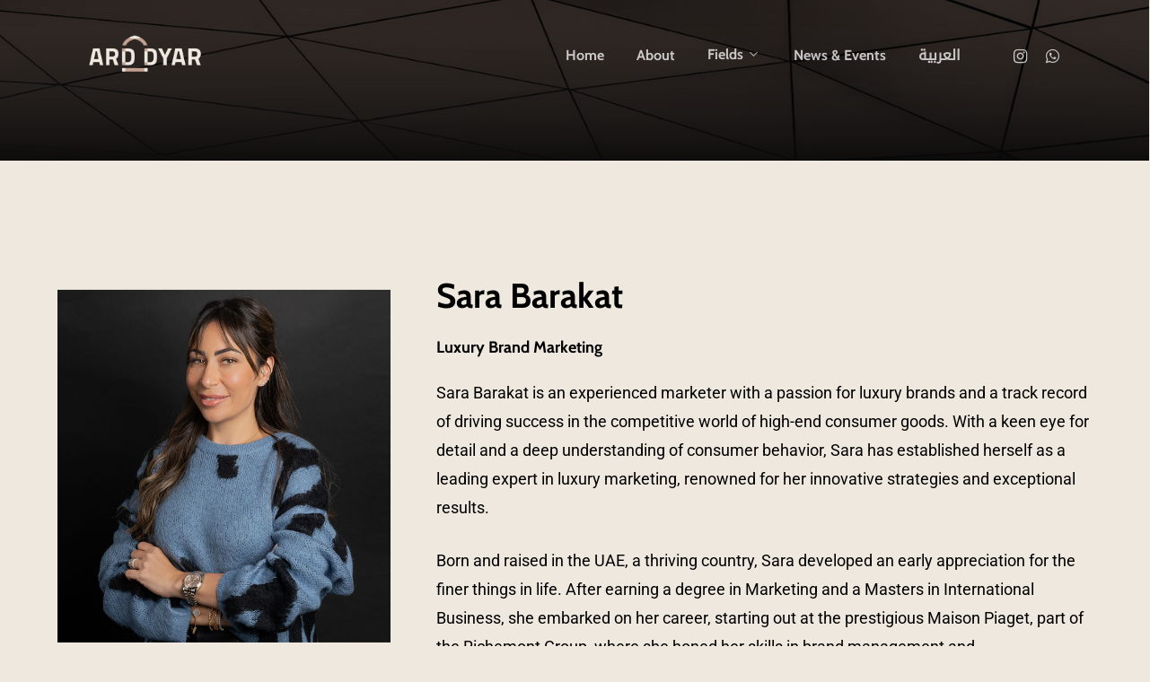

--- FILE ---
content_type: text/html; charset=UTF-8
request_url: https://ard-dyar.com/fields/sara-barakat/
body_size: 18152
content:
<!doctype html>
<html dir="ltr" lang="en-US" prefix="og: https://ogp.me/ns#" class="no-js">
<head>
	<meta charset="UTF-8">
	<meta name="viewport" content="width=device-width, initial-scale=1, maximum-scale=1, user-scalable=0" /><title>Sara Barakat | Ard-Dyar</title>

		<!-- All in One SEO 4.9.1.1 - aioseo.com -->
	<meta name="description" content="Mohamad Ghaith Dannan Aline Khoury Ahmad Msouti Aswan Nahar" />
	<meta name="robots" content="max-image-preview:large" />
	<meta name="google-site-verification" content="google9d21e6700fc1a646" />
	<link rel="canonical" href="https://ard-dyar.com/fields/sara-barakat/" />
	<meta name="generator" content="All in One SEO (AIOSEO) 4.9.1.1" />
		<meta property="og:locale" content="en_US" />
		<meta property="og:site_name" content="Ard-Dyar | initiative" />
		<meta property="og:type" content="article" />
		<meta property="og:title" content="Sara Barakat | Ard-Dyar" />
		<meta property="og:description" content="Mohamad Ghaith Dannan Aline Khoury Ahmad Msouti Aswan Nahar" />
		<meta property="og:url" content="https://ard-dyar.com/fields/sara-barakat/" />
		<meta property="og:image" content="https://ard-dyar.com/wp-content/uploads/2023/01/logo.png" />
		<meta property="og:image:secure_url" content="https://ard-dyar.com/wp-content/uploads/2023/01/logo.png" />
		<meta property="og:image:width" content="400" />
		<meta property="og:image:height" content="154" />
		<meta property="article:published_time" content="2024-04-09T18:55:31+00:00" />
		<meta property="article:modified_time" content="2024-04-09T18:55:41+00:00" />
		<meta name="twitter:card" content="summary_large_image" />
		<meta name="twitter:title" content="Sara Barakat | Ard-Dyar" />
		<meta name="twitter:description" content="Mohamad Ghaith Dannan Aline Khoury Ahmad Msouti Aswan Nahar" />
		<meta name="twitter:image" content="https://ard-dyar.com/wp-content/uploads/2023/01/logo.png" />
		<script type="application/ld+json" class="aioseo-schema">
			{"@context":"https:\/\/schema.org","@graph":[{"@type":"BreadcrumbList","@id":"https:\/\/ard-dyar.com\/fields\/sara-barakat\/#breadcrumblist","itemListElement":[{"@type":"ListItem","@id":"https:\/\/ard-dyar.com#listItem","position":1,"name":"Home","item":"https:\/\/ard-dyar.com","nextItem":{"@type":"ListItem","@id":"https:\/\/ard-dyar.com\/project-type\/media\/#listItem","name":"Media"}},{"@type":"ListItem","@id":"https:\/\/ard-dyar.com\/project-type\/media\/#listItem","position":2,"name":"Media","item":"https:\/\/ard-dyar.com\/project-type\/media\/","nextItem":{"@type":"ListItem","@id":"https:\/\/ard-dyar.com\/project-type\/all-media\/#listItem","name":"All"},"previousItem":{"@type":"ListItem","@id":"https:\/\/ard-dyar.com#listItem","name":"Home"}},{"@type":"ListItem","@id":"https:\/\/ard-dyar.com\/project-type\/all-media\/#listItem","position":3,"name":"All","item":"https:\/\/ard-dyar.com\/project-type\/all-media\/","nextItem":{"@type":"ListItem","@id":"https:\/\/ard-dyar.com\/project-type\/marketing\/#listItem","name":"Marketing"},"previousItem":{"@type":"ListItem","@id":"https:\/\/ard-dyar.com\/project-type\/media\/#listItem","name":"Media"}},{"@type":"ListItem","@id":"https:\/\/ard-dyar.com\/project-type\/marketing\/#listItem","position":4,"name":"Marketing","item":"https:\/\/ard-dyar.com\/project-type\/marketing\/","nextItem":{"@type":"ListItem","@id":"https:\/\/ard-dyar.com\/fields\/sara-barakat\/#listItem","name":"Sara Barakat"},"previousItem":{"@type":"ListItem","@id":"https:\/\/ard-dyar.com\/project-type\/all-media\/#listItem","name":"All"}},{"@type":"ListItem","@id":"https:\/\/ard-dyar.com\/fields\/sara-barakat\/#listItem","position":5,"name":"Sara Barakat","previousItem":{"@type":"ListItem","@id":"https:\/\/ard-dyar.com\/project-type\/marketing\/#listItem","name":"Marketing"}}]},{"@type":"Organization","@id":"https:\/\/ard-dyar.com\/#organization","name":"Ard-Dyar","description":"initiative","url":"https:\/\/ard-dyar.com\/","logo":{"@type":"ImageObject","url":"https:\/\/ard-dyar.com\/wp-content\/uploads\/2023\/01\/logo.png","@id":"https:\/\/ard-dyar.com\/fields\/sara-barakat\/#organizationLogo","width":400,"height":154},"image":{"@id":"https:\/\/ard-dyar.com\/fields\/sara-barakat\/#organizationLogo"},"sameAs":["https:\/\/instagram.com\/ard_dyar"]},{"@type":"WebPage","@id":"https:\/\/ard-dyar.com\/fields\/sara-barakat\/#webpage","url":"https:\/\/ard-dyar.com\/fields\/sara-barakat\/","name":"Sara Barakat | Ard-Dyar","description":"Mohamad Ghaith Dannan Aline Khoury Ahmad Msouti Aswan Nahar","inLanguage":"en-US","isPartOf":{"@id":"https:\/\/ard-dyar.com\/#website"},"breadcrumb":{"@id":"https:\/\/ard-dyar.com\/fields\/sara-barakat\/#breadcrumblist"},"image":{"@type":"ImageObject","url":"https:\/\/ard-dyar.com\/wp-content\/uploads\/2024\/04\/Sara-Barakat.jpg","@id":"https:\/\/ard-dyar.com\/fields\/sara-barakat\/#mainImage","width":662,"height":700},"primaryImageOfPage":{"@id":"https:\/\/ard-dyar.com\/fields\/sara-barakat\/#mainImage"},"datePublished":"2024-04-09T18:55:31+00:00","dateModified":"2024-04-09T18:55:41+00:00"},{"@type":"WebSite","@id":"https:\/\/ard-dyar.com\/#website","url":"https:\/\/ard-dyar.com\/","name":"Ard-Dyar","description":"initiative","inLanguage":"en-US","publisher":{"@id":"https:\/\/ard-dyar.com\/#organization"}}]}
		</script>
		<!-- All in One SEO -->

<link rel="alternate" href="https://ard-dyar.com/ar/fields/sara-barakat-ar/" hreflang="ar" />
<link rel="alternate" href="https://ard-dyar.com/fields/sara-barakat/" hreflang="en" />
<link rel='dns-prefetch' href='//fonts.googleapis.com' />
<link rel="alternate" type="application/rss+xml" title="Ard-Dyar &raquo; Feed" href="https://ard-dyar.com/feed/" />
<link rel="alternate" type="application/rss+xml" title="Ard-Dyar &raquo; Comments Feed" href="https://ard-dyar.com/comments/feed/" />
<link rel="alternate" title="oEmbed (JSON)" type="application/json+oembed" href="https://ard-dyar.com/wp-json/oembed/1.0/embed?url=https%3A%2F%2Fard-dyar.com%2Ffields%2Fsara-barakat%2F&#038;lang=en" />
<link rel="alternate" title="oEmbed (XML)" type="text/xml+oembed" href="https://ard-dyar.com/wp-json/oembed/1.0/embed?url=https%3A%2F%2Fard-dyar.com%2Ffields%2Fsara-barakat%2F&#038;format=xml&#038;lang=en" />
		<!-- This site uses the Google Analytics by MonsterInsights plugin v9.10.1 - Using Analytics tracking - https://www.monsterinsights.com/ -->
							<script src="//www.googletagmanager.com/gtag/js?id=G-CDXZ7SB4EJ"  data-cfasync="false" data-wpfc-render="false" type="text/javascript" async></script>
			<script data-cfasync="false" data-wpfc-render="false" type="text/javascript">
				var mi_version = '9.10.1';
				var mi_track_user = true;
				var mi_no_track_reason = '';
								var MonsterInsightsDefaultLocations = {"page_location":"https:\/\/ard-dyar.com\/fields\/sara-barakat\/"};
								if ( typeof MonsterInsightsPrivacyGuardFilter === 'function' ) {
					var MonsterInsightsLocations = (typeof MonsterInsightsExcludeQuery === 'object') ? MonsterInsightsPrivacyGuardFilter( MonsterInsightsExcludeQuery ) : MonsterInsightsPrivacyGuardFilter( MonsterInsightsDefaultLocations );
				} else {
					var MonsterInsightsLocations = (typeof MonsterInsightsExcludeQuery === 'object') ? MonsterInsightsExcludeQuery : MonsterInsightsDefaultLocations;
				}

								var disableStrs = [
										'ga-disable-G-CDXZ7SB4EJ',
									];

				/* Function to detect opted out users */
				function __gtagTrackerIsOptedOut() {
					for (var index = 0; index < disableStrs.length; index++) {
						if (document.cookie.indexOf(disableStrs[index] + '=true') > -1) {
							return true;
						}
					}

					return false;
				}

				/* Disable tracking if the opt-out cookie exists. */
				if (__gtagTrackerIsOptedOut()) {
					for (var index = 0; index < disableStrs.length; index++) {
						window[disableStrs[index]] = true;
					}
				}

				/* Opt-out function */
				function __gtagTrackerOptout() {
					for (var index = 0; index < disableStrs.length; index++) {
						document.cookie = disableStrs[index] + '=true; expires=Thu, 31 Dec 2099 23:59:59 UTC; path=/';
						window[disableStrs[index]] = true;
					}
				}

				if ('undefined' === typeof gaOptout) {
					function gaOptout() {
						__gtagTrackerOptout();
					}
				}
								window.dataLayer = window.dataLayer || [];

				window.MonsterInsightsDualTracker = {
					helpers: {},
					trackers: {},
				};
				if (mi_track_user) {
					function __gtagDataLayer() {
						dataLayer.push(arguments);
					}

					function __gtagTracker(type, name, parameters) {
						if (!parameters) {
							parameters = {};
						}

						if (parameters.send_to) {
							__gtagDataLayer.apply(null, arguments);
							return;
						}

						if (type === 'event') {
														parameters.send_to = monsterinsights_frontend.v4_id;
							var hookName = name;
							if (typeof parameters['event_category'] !== 'undefined') {
								hookName = parameters['event_category'] + ':' + name;
							}

							if (typeof MonsterInsightsDualTracker.trackers[hookName] !== 'undefined') {
								MonsterInsightsDualTracker.trackers[hookName](parameters);
							} else {
								__gtagDataLayer('event', name, parameters);
							}
							
						} else {
							__gtagDataLayer.apply(null, arguments);
						}
					}

					__gtagTracker('js', new Date());
					__gtagTracker('set', {
						'developer_id.dZGIzZG': true,
											});
					if ( MonsterInsightsLocations.page_location ) {
						__gtagTracker('set', MonsterInsightsLocations);
					}
										__gtagTracker('config', 'G-CDXZ7SB4EJ', {"forceSSL":"true","link_attribution":"true"} );
										window.gtag = __gtagTracker;										(function () {
						/* https://developers.google.com/analytics/devguides/collection/analyticsjs/ */
						/* ga and __gaTracker compatibility shim. */
						var noopfn = function () {
							return null;
						};
						var newtracker = function () {
							return new Tracker();
						};
						var Tracker = function () {
							return null;
						};
						var p = Tracker.prototype;
						p.get = noopfn;
						p.set = noopfn;
						p.send = function () {
							var args = Array.prototype.slice.call(arguments);
							args.unshift('send');
							__gaTracker.apply(null, args);
						};
						var __gaTracker = function () {
							var len = arguments.length;
							if (len === 0) {
								return;
							}
							var f = arguments[len - 1];
							if (typeof f !== 'object' || f === null || typeof f.hitCallback !== 'function') {
								if ('send' === arguments[0]) {
									var hitConverted, hitObject = false, action;
									if ('event' === arguments[1]) {
										if ('undefined' !== typeof arguments[3]) {
											hitObject = {
												'eventAction': arguments[3],
												'eventCategory': arguments[2],
												'eventLabel': arguments[4],
												'value': arguments[5] ? arguments[5] : 1,
											}
										}
									}
									if ('pageview' === arguments[1]) {
										if ('undefined' !== typeof arguments[2]) {
											hitObject = {
												'eventAction': 'page_view',
												'page_path': arguments[2],
											}
										}
									}
									if (typeof arguments[2] === 'object') {
										hitObject = arguments[2];
									}
									if (typeof arguments[5] === 'object') {
										Object.assign(hitObject, arguments[5]);
									}
									if ('undefined' !== typeof arguments[1].hitType) {
										hitObject = arguments[1];
										if ('pageview' === hitObject.hitType) {
											hitObject.eventAction = 'page_view';
										}
									}
									if (hitObject) {
										action = 'timing' === arguments[1].hitType ? 'timing_complete' : hitObject.eventAction;
										hitConverted = mapArgs(hitObject);
										__gtagTracker('event', action, hitConverted);
									}
								}
								return;
							}

							function mapArgs(args) {
								var arg, hit = {};
								var gaMap = {
									'eventCategory': 'event_category',
									'eventAction': 'event_action',
									'eventLabel': 'event_label',
									'eventValue': 'event_value',
									'nonInteraction': 'non_interaction',
									'timingCategory': 'event_category',
									'timingVar': 'name',
									'timingValue': 'value',
									'timingLabel': 'event_label',
									'page': 'page_path',
									'location': 'page_location',
									'title': 'page_title',
									'referrer' : 'page_referrer',
								};
								for (arg in args) {
																		if (!(!args.hasOwnProperty(arg) || !gaMap.hasOwnProperty(arg))) {
										hit[gaMap[arg]] = args[arg];
									} else {
										hit[arg] = args[arg];
									}
								}
								return hit;
							}

							try {
								f.hitCallback();
							} catch (ex) {
							}
						};
						__gaTracker.create = newtracker;
						__gaTracker.getByName = newtracker;
						__gaTracker.getAll = function () {
							return [];
						};
						__gaTracker.remove = noopfn;
						__gaTracker.loaded = true;
						window['__gaTracker'] = __gaTracker;
					})();
									} else {
										console.log("");
					(function () {
						function __gtagTracker() {
							return null;
						}

						window['__gtagTracker'] = __gtagTracker;
						window['gtag'] = __gtagTracker;
					})();
									}
			</script>
							<!-- / Google Analytics by MonsterInsights -->
		
<link data-optimized="2" rel="stylesheet" href="https://ard-dyar.com/wp-content/litespeed/css/0e34717eaa8c25e704e2b91f9f211a8a.css?ver=98f35" />



















<style id='dynamic-css-inline-css' type='text/css'>
.no-rgba #header-space{display:none;}@media only screen and (max-width:999px){body #header-space[data-header-mobile-fixed="1"]{display:none;}#header-outer[data-mobile-fixed="false"]{position:absolute;}}@media only screen and (max-width:999px){body:not(.nectar-no-flex-height) #header-space[data-secondary-header-display="full"]:not([data-header-mobile-fixed="false"]){display:block!important;margin-bottom:-70px;}#header-space[data-secondary-header-display="full"][data-header-mobile-fixed="false"]{display:none;}}@media only screen and (min-width:1000px){#header-space{display:none;}.nectar-slider-wrap.first-section,.parallax_slider_outer.first-section,.full-width-content.first-section,.parallax_slider_outer.first-section .swiper-slide .content,.nectar-slider-wrap.first-section .swiper-slide .content,#page-header-bg,.nder-page-header,#page-header-wrap,.full-width-section.first-section{margin-top:0!important;}body #page-header-bg,body #page-header-wrap{height:123px;}body #search-outer{z-index:100000;}}@media only screen and (min-width:1000px){#page-header-wrap.fullscreen-header,#page-header-wrap.fullscreen-header #page-header-bg,html:not(.nectar-box-roll-loaded) .nectar-box-roll > #page-header-bg.fullscreen-header,.nectar_fullscreen_zoom_recent_projects,#nectar_fullscreen_rows:not(.afterLoaded) > div{height:100vh;}.wpb_row.vc_row-o-full-height.top-level,.wpb_row.vc_row-o-full-height.top-level > .col.span_12{min-height:100vh;}#page-header-bg[data-alignment-v="middle"] .span_6 .inner-wrap,#page-header-bg[data-alignment-v="top"] .span_6 .inner-wrap{padding-top:89px;}.nectar-slider-wrap[data-fullscreen="true"]:not(.loaded),.nectar-slider-wrap[data-fullscreen="true"]:not(.loaded) .swiper-container{height:calc(100vh + 2px)!important;}.admin-bar .nectar-slider-wrap[data-fullscreen="true"]:not(.loaded),.admin-bar .nectar-slider-wrap[data-fullscreen="true"]:not(.loaded) .swiper-container{height:calc(100vh - 30px)!important;}}@media only screen and (max-width:999px){#page-header-bg[data-alignment-v="middle"]:not(.fullscreen-header) .span_6 .inner-wrap,#page-header-bg[data-alignment-v="top"] .span_6 .inner-wrap{padding-top:54px;}.vc_row.top-level.full-width-section:not(.full-width-ns) > .span_12,#page-header-bg[data-alignment-v="bottom"] .span_6 .inner-wrap{padding-top:44px;}}@media only screen and (max-width:690px){.vc_row.top-level.full-width-section:not(.full-width-ns) > .span_12{padding-top:54px;}.vc_row.top-level.full-width-content .nectar-recent-posts-single_featured .recent-post-container > .inner-wrap{padding-top:44px;}}@media only screen and (max-width:999px){.full-width-ns .nectar-slider-wrap .swiper-slide[data-y-pos="middle"] .content,.full-width-ns .nectar-slider-wrap .swiper-slide[data-y-pos="top"] .content{padding-top:30px;}}@media only screen and (max-width:999px){.using-mobile-browser #nectar_fullscreen_rows:not(.afterLoaded):not([data-mobile-disable="on"]) > div{height:calc(100vh - 76px);}.using-mobile-browser .wpb_row.vc_row-o-full-height.top-level,.using-mobile-browser .wpb_row.vc_row-o-full-height.top-level > .col.span_12,[data-permanent-transparent="1"].using-mobile-browser .wpb_row.vc_row-o-full-height.top-level,[data-permanent-transparent="1"].using-mobile-browser .wpb_row.vc_row-o-full-height.top-level > .col.span_12{min-height:calc(100vh - 76px);}html:not(.nectar-box-roll-loaded) .nectar-box-roll > #page-header-bg.fullscreen-header,.nectar_fullscreen_zoom_recent_projects,.nectar-slider-wrap[data-fullscreen="true"]:not(.loaded),.nectar-slider-wrap[data-fullscreen="true"]:not(.loaded) .swiper-container,#nectar_fullscreen_rows:not(.afterLoaded):not([data-mobile-disable="on"]) > div{height:calc(100vh - 1px);}.wpb_row.vc_row-o-full-height.top-level,.wpb_row.vc_row-o-full-height.top-level > .col.span_12{min-height:calc(100vh - 1px);}body[data-transparent-header="false"] #ajax-content-wrap.no-scroll{min-height:calc(100vh - 1px);height:calc(100vh - 1px);}}#ajax-content-wrap .vc_row.left_padding_10pct .row_col_wrap_12{padding-left:10%;}#ajax-content-wrap .vc_row.right_padding_10pct .row_col_wrap_12{padding-right:10%;}@media only screen and (max-width:999px){.vc_row.top_padding_tablet_25pct{padding-top:25%!important;}}#ajax-content-wrap .vc_row.left_padding_5pct .row_col_wrap_12{padding-left:5%;}#ajax-content-wrap .vc_row.right_padding_5pct .row_col_wrap_12{padding-right:5%;}.wpb_column.el_spacing_0px > .vc_column-inner > .wpb_wrapper > div:not(:last-child){margin-bottom:0;}.col.padding-1-percent > .vc_column-inner,.col.padding-1-percent > .n-sticky > .vc_column-inner{padding:calc(600px * 0.01);}@media only screen and (max-width:690px){.col.padding-1-percent > .vc_column-inner,.col.padding-1-percent > .n-sticky > .vc_column-inner{padding:calc(100vw * 0.01);}}@media only screen and (min-width:1000px){.col.padding-1-percent > .vc_column-inner,.col.padding-1-percent > .n-sticky > .vc_column-inner{padding:calc((100vw - 180px) * 0.01);}.column_container:not(.vc_col-sm-12) .col.padding-1-percent > .vc_column-inner{padding:calc((100vw - 180px) * 0.005);}}@media only screen and (min-width:1425px){.col.padding-1-percent > .vc_column-inner{padding:calc(1245px * 0.01);}.column_container:not(.vc_col-sm-12) .col.padding-1-percent > .vc_column-inner{padding:calc(1245px * 0.005);}}.full-width-content .col.padding-1-percent > .vc_column-inner{padding:calc(100vw * 0.01);}@media only screen and (max-width:999px){.full-width-content .col.padding-1-percent > .vc_column-inner{padding:calc(100vw * 0.01);}}@media only screen and (min-width:1000px){.full-width-content .column_container:not(.vc_col-sm-12) .col.padding-1-percent > .vc_column-inner{padding:calc(100vw * 0.005);}}body #ajax-content-wrap .col[data-padding-pos="right"] > .vc_column-inner,#ajax-content-wrap .col[data-padding-pos="right"] > .n-sticky > .vc_column-inner{padding-left:0;padding-top:0;padding-bottom:0}.col.padding-3-percent > .vc_column-inner,.col.padding-3-percent > .n-sticky > .vc_column-inner{padding:calc(600px * 0.03);}@media only screen and (max-width:690px){.col.padding-3-percent > .vc_column-inner,.col.padding-3-percent > .n-sticky > .vc_column-inner{padding:calc(100vw * 0.03);}}@media only screen and (min-width:1000px){.col.padding-3-percent > .vc_column-inner,.col.padding-3-percent > .n-sticky > .vc_column-inner{padding:calc((100vw - 180px) * 0.03);}.column_container:not(.vc_col-sm-12) .col.padding-3-percent > .vc_column-inner{padding:calc((100vw - 180px) * 0.015);}}@media only screen and (min-width:1425px){.col.padding-3-percent > .vc_column-inner{padding:calc(1245px * 0.03);}.column_container:not(.vc_col-sm-12) .col.padding-3-percent > .vc_column-inner{padding:calc(1245px * 0.015);}}.full-width-content .col.padding-3-percent > .vc_column-inner{padding:calc(100vw * 0.03);}@media only screen and (max-width:999px){.full-width-content .col.padding-3-percent > .vc_column-inner{padding:calc(100vw * 0.03);}}@media only screen and (min-width:1000px){.full-width-content .column_container:not(.vc_col-sm-12) .col.padding-3-percent > .vc_column-inner{padding:calc(100vw * 0.015);}}body #ajax-content-wrap .col[data-padding-pos="left"] > .vc_column-inner,#ajax-content-wrap .col[data-padding-pos="left"] > .n-sticky > .vc_column-inner{padding-right:0;padding-top:0;padding-bottom:0}.nectar-split-heading .heading-line{display:block;overflow:hidden;position:relative}.nectar-split-heading .heading-line >div{display:block;transform:translateY(200%);-webkit-transform:translateY(200%)}.nectar-split-heading h1{margin-bottom:0}@media only screen and (min-width:1000px){.nectar-split-heading[data-custom-font-size="true"] h1,.nectar-split-heading[data-custom-font-size="true"] h2,.row .nectar-split-heading[data-custom-font-size="true"] h3,.row .nectar-split-heading[data-custom-font-size="true"] h4,.row .nectar-split-heading[data-custom-font-size="true"] h5,.row .nectar-split-heading[data-custom-font-size="true"] h6,.row .nectar-split-heading[data-custom-font-size="true"] i{font-size:inherit;line-height:inherit;}}.centered-text .nectar-split-heading[data-animation-type="line-reveal-by-space"] h1,.centered-text .nectar-split-heading[data-animation-type="line-reveal-by-space"] h2,.centered-text .nectar-split-heading[data-animation-type="line-reveal-by-space"] h3,.centered-text .nectar-split-heading[data-animation-type="line-reveal-by-space"] h4{margin:0 auto;}.nectar-split-heading[data-animation-type="line-reveal-by-space"]:not(.markup-generated){opacity:0;}@media only screen and (max-width:999px){.nectar-split-heading[data-m-rm-animation="true"]{opacity:1!important;}}.nectar-split-heading[data-animation-type="line-reveal-by-space"] > * > span{position:relative;display:inline-block;overflow:hidden;}.nectar-split-heading[data-animation-type="line-reveal-by-space"] span{vertical-align:bottom;}.nectar-split-heading[data-animation-type="line-reveal-by-space"] span,.nectar-split-heading[data-animation-type="line-reveal-by-space"]:not(.markup-generated) > *{line-height:1.2;}.nectar-split-heading[data-animation-type="line-reveal-by-space"][data-stagger="true"]:not([data-text-effect*="letter-reveal"]) span .inner{transition:transform 1.2s cubic-bezier(0.25,1,0.5,1),opacity 1.2s cubic-bezier(0.25,1,0.5,1);}.nectar-split-heading[data-animation-type="line-reveal-by-space"] span .inner{position:relative;display:inline-block;-webkit-transform:translateY(1.3em);transform:translateY(1.3em);}.nectar-split-heading[data-animation-type="line-reveal-by-space"] span .inner.animated{-webkit-transform:none;transform:none;opacity:1;}#ajax-content-wrap .nectar-split-heading[data-text-effect="none"]{opacity:1;}.nectar-split-heading[data-animation-type="line-reveal-by-space"][data-align="left"]{display:flex;justify-content:flex-start;}.nectar-split-heading[data-animation-type="line-reveal-by-space"][data-align="center"]{display:flex;justify-content:center;}.nectar-split-heading[data-animation-type="line-reveal-by-space"][data-align="right"]{display:flex;justify-content:flex-end;}@media only screen and (max-width:1000px){.nectar-split-heading[data-animation-type="line-reveal-by-space"][data-m-align="left"]{display:flex;justify-content:flex-start;}.nectar-split-heading[data-animation-type="line-reveal-by-space"][data-m-align="center"]{display:flex;justify-content:center;}.nectar-split-heading[data-animation-type="line-reveal-by-space"][data-m-align="right"]{display:flex;justify-content:flex-end;}}div[data-style="default"] .toggle > .toggle-title a,div[data-style="default"] .toggle > .toggle-title{font-size:14px;line-height:14px}.light .toggles[data-style="default"] .toggle > .toggle-title a{color:#fff;}.light .toggles[data-style="default"] .toggle >div{background-color:transparent;}.screen-reader-text,.nectar-skip-to-content:not(:focus){border:0;clip:rect(1px,1px,1px,1px);clip-path:inset(50%);height:1px;margin:-1px;overflow:hidden;padding:0;position:absolute!important;width:1px;word-wrap:normal!important;}.row .col img:not([srcset]){width:auto;}.row .col img.img-with-animation.nectar-lazy:not([srcset]){width:100%;}
span.meta-category {
    display: none;
}

#page-header-bg[data-post-hs="default_minimal"] .inner-wrap > a:not(:hover) {
    display: none;
}

.nectar-inherit-border-radius, body[data-button-style^="rounded"] .nectar-cta:not([data-style="material"]) .link_wrap, body[data-button-style^="rounded"] .nectar-button.see-through, body[data-button-style^="rounded"] .nectar-button.see-through-2, body[data-button-style^="rounded"] .nectar-button.see-through-3, body[data-button-style^="rounded"] .portfolio-filters-inline .container ul li a, body[data-button-style^="rounded"] .slide-out-widget-area-toggle[data-custom-color="true"] a:before, body[data-button-style^="rounded"] #to-top, body[data-button-style^="rounded"] .flex-direction-nav a, body[data-button-style^="rounded"] #pagination span, body[data-button-style^="rounded"] #pagination a, body[data-button-style^="rounded"] #pagination .next.inactive, body[data-button-style^="rounded"] #pagination .prev.inactive, body[data-button-style^="rounded"].woocommerce nav.woocommerce-pagination ul li a, body[data-button-style^="rounded"].woocommerce .container-wrap nav.woocommerce-pagination ul li span, body[data-button-style^="rounded"] .container-wrap nav.woocommerce-pagination ul li span, body[data-button-style^="rounded"].woocommerce-cart .wc-proceed-to-checkout a.checkout-button, body[data-button-style^="rounded"] #infscr-loading, body[data-button-style^="rounded"] input[type=submit], body[data-button-style^="rounded"] button[type=submit], body[data-button-style^="rounded"] input[type="button"], body[data-button-style^="rounded"] button, body[data-button-style^="rounded"] .nectar-button, body[data-button-style^="rounded"] .swiper-slide .button a, body[data-button-style^="rounded"] #top nav > ul > li[class*="button_solid_color"] > a:before, body[data-button-style^="rounded"] #top nav > ul > li[class*="button_bordered"] > a:before, body[data-button-style^="rounded"] .woocommerce.add_to_cart_inline a.button.add_to_cart_button, body[data-button-style^="rounded"] #header-outer .widget_shopping_cart a.button, .nectar-slide-in-cart.style_slide_in_click .widget_shopping_cart a.button, li[class*="menu-item-btn-style"] > a:before, li[class*="menu-item-btn-style"] > a:after {
    border-radius: 00px!important;
    -webkit-border-radius: 0px!important;}
    
#footer-outer #footer-widgets .col p:last-child {
    padding-bottom: 0;
    font-size: 14px;
    line-height: 20px;
}

table.footer {
    font-size: 14px;
    line-height: 20px;
}



div[data-style="default"] .toggle > .toggle-title a, div[data-style="default"] .toggle > .toggle-title {
    font-size: 18px;
}

.toggle>.toggle-title a i {
    color: #9e8573;
}

h3.toggle-title {
    border: solid 1px #9e857345;
}


body .toggle>div {
    background: #eee8df;
    box-shadow: 0 1px 4px 0px rgb(121 85 72 / 44%);
    padding-bottom:70px;
}

.wpcf7 form.sent .wpcf7-response-output {
    border-color: #9e8573;
}



/*--- 2 Column Form Styles Start ---*/

#left {
    width: 47%;
    float: left;
    margin-right:6%;
}
 
#right {
    width: 47%;
    float: left;
}
 
.clearfix:after {
    content:"\0020";
    display:block;
    height:0;
    clear:both;
    visibility:hidden;
    overflow:hidden;
    margin-bottom:10px;
}
 
.clearfix {
    display:block;
}

@media only screen and (max-width: 600px) {
  #right {
    width:100%
  }
  #left {
    width:100%
  } }
  
  
h2:lang(ar) {
font-family: 'Gudea', sans-serif;
font-family: 'Noto Kufi Arabic', sans-serif;
}

  
.nectar-split-heading.animated-in  h4:lang(ar) {
font-family: 'Gudea', sans-serif;
font-family: 'Noto Kufi Arabic', sans-serif;
}

  
p:lang(ar) {
font-family: 'Gudea', sans-serif;
font-family: 'Noto Kufi Arabic', sans-serif;
}

body[data-ext-responsive=true].single-post .heading-title[data-header-style=default_minimal] .entry-title:lang(ar) {
    font-size: 40px;
    font-family: 'Noto Kufi Arabic', sans-serif;
    line-height: 50px;
    color: #9e8573;
}

span.menu-title-text:lang(ar) {
    font-family: 'Gudea', sans-serif;
    font-family: 'Noto Kufi Arabic', sans-serif;
}

body[data-ext-responsive=true].single-post .heading-title[data-header-style=default_minimal] .entry-title {
    font-size:40px;
    line-height:50px;
    color:#9e8573;
}


#slide-out-widget-area .inner .off-canvas-menu-container li a:lang(ar) {
    font-family: 'Gudea', sans-serif;
    font-family: 'Noto Kufi Arabic', sans-serif;
}


td.footer-left {
    width: 75%;
}


@media only screen and (max-width: 600px) {
td.footer-left {
    width: 100%;
        display: block;
}
td.footer-right {
    width: 100%;
        display: block;
    padding-top: 20px;
}
}





/*--- 2 Column Form Styles End ---*/
/*# sourceURL=dynamic-css-inline-css */
</style>

<script type="text/javascript" src="https://ard-dyar.com/wp-content/plugins/google-analytics-for-wordpress/assets/js/frontend-gtag.min.js?ver=9.10.1" id="monsterinsights-frontend-script-js" async="async" data-wp-strategy="async"></script>
<script data-cfasync="false" data-wpfc-render="false" type="text/javascript" id='monsterinsights-frontend-script-js-extra'>/* <![CDATA[ */
var monsterinsights_frontend = {"js_events_tracking":"true","download_extensions":"doc,pdf,ppt,zip,xls,docx,pptx,xlsx","inbound_paths":"[{\"path\":\"\\\/go\\\/\",\"label\":\"affiliate\"},{\"path\":\"\\\/recommend\\\/\",\"label\":\"affiliate\"}]","home_url":"https:\/\/ard-dyar.com","hash_tracking":"false","v4_id":"G-CDXZ7SB4EJ"};/* ]]> */
</script>
<script type="text/javascript" src="https://ard-dyar.com/wp-includes/js/jquery/jquery.min.js?ver=3.7.1" id="jquery-core-js"></script>
<script type="text/javascript" src="https://ard-dyar.com/wp-includes/js/jquery/jquery-migrate.min.js?ver=3.4.1" id="jquery-migrate-js"></script>
<link rel="https://api.w.org/" href="https://ard-dyar.com/wp-json/" /><link rel="EditURI" type="application/rsd+xml" title="RSD" href="https://ard-dyar.com/xmlrpc.php?rsd" />
<meta name="generator" content="WordPress 6.9" />
<link rel='shortlink' href='https://ard-dyar.com/?p=6896' />
<script type="text/javascript"> var root = document.getElementsByTagName( "html" )[0]; root.setAttribute( "class", "js" ); </script><meta name="generator" content="Powered by WPBakery Page Builder - drag and drop page builder for WordPress."/>
<link rel="icon" href="https://ard-dyar.com/wp-content/uploads/2023/01/favicon.png" sizes="32x32" />
<link rel="icon" href="https://ard-dyar.com/wp-content/uploads/2023/01/favicon.png" sizes="192x192" />
<link rel="apple-touch-icon" href="https://ard-dyar.com/wp-content/uploads/2023/01/favicon.png" />
<meta name="msapplication-TileImage" content="https://ard-dyar.com/wp-content/uploads/2023/01/favicon.png" />
<noscript><style> .wpb_animate_when_almost_visible { opacity: 1; }</style></noscript>	
<link rel="preconnect" href="https://fonts.googleapis.com">
<link rel="preconnect" href="https://fonts.gstatic.com" crossorigin>

	





</head><body class="wp-singular portfolio-template-default single single-portfolio postid-6896 wp-theme-salient material remove-default-project-header wpb-js-composer js-comp-ver-6.9.1 vc_responsive" data-footer-reveal="false" data-footer-reveal-shadow="none" data-header-format="default" data-body-border="off" data-boxed-style="" data-header-breakpoint="1000" data-dropdown-style="minimal" data-cae="easeOutExpo" data-cad="1350" data-megamenu-width="contained" data-aie="fade-in" data-ls="fancybox" data-apte="standard" data-hhun="0" data-fancy-form-rcs="default" data-form-style="default" data-form-submit="regular" data-is="minimal" data-button-style="rounded_shadow" data-user-account-button="false" data-flex-cols="true" data-col-gap="40px" data-header-inherit-rc="false" data-header-search="false" data-animated-anchors="true" data-ajax-transitions="false" data-full-width-header="false" data-slide-out-widget-area="true" data-slide-out-widget-area-style="slide-out-from-right" data-user-set-ocm="off" data-loading-animation="none" data-bg-header="true" data-responsive="1" data-ext-responsive="true" data-ext-padding="90" data-header-resize="1" data-header-color="custom" data-cart="false" data-remove-m-parallax="" data-remove-m-video-bgs="" data-m-animate="0" data-force-header-trans-color="light" data-smooth-scrolling="0" data-permanent-transparent="false" >
	
	<script type="text/javascript">
	 (function(window, document) {

		 if(navigator.userAgent.match(/(Android|iPod|iPhone|iPad|BlackBerry|IEMobile|Opera Mini)/)) {
			 document.body.className += " using-mobile-browser mobile ";
		 }

		 if( !("ontouchstart" in window) ) {

			 var body = document.querySelector("body");
			 var winW = window.innerWidth;
			 var bodyW = body.clientWidth;

			 if (winW > bodyW + 4) {
				 body.setAttribute("style", "--scroll-bar-w: " + (winW - bodyW - 4) + "px");
			 } else {
				 body.setAttribute("style", "--scroll-bar-w: 0px");
			 }
		 }

	 })(window, document);
   </script><a href="#ajax-content-wrap" class="nectar-skip-to-content">Skip to main content</a><div class="ocm-effect-wrap"><div class="ocm-effect-wrap-inner">	
	<div id="header-space"  data-header-mobile-fixed='1'></div> 
	
		<div id="header-outer" data-has-menu="true" data-has-buttons="no" data-header-button_style="default" data-using-pr-menu="false" data-mobile-fixed="1" data-ptnm="false" data-lhe="default" data-user-set-bg="#eee8df" data-format="default" data-permanent-transparent="false" data-megamenu-rt="0" data-remove-fixed="0" data-header-resize="1" data-cart="false" data-transparency-option="1" data-box-shadow="large" data-shrink-num="17" data-using-secondary="0" data-using-logo="1" data-logo-height="55" data-m-logo-height="44" data-padding="34" data-full-width="false" data-condense="false" data-transparent-header="true" data-transparent-shadow-helper="true" data-remove-border="true" class="transparent">
		
<div id="search-outer" class="nectar">
	<div id="search">
		<div class="container">
			 <div id="search-box">
				 <div class="inner-wrap">
					 <div class="col span_12">
						  <form role="search" action="https://ard-dyar.com/" method="GET">
														 <input type="text" name="s" id="s" value="" aria-label="Search" placeholder="Search" />
							 
						<span>Hit enter to search or ESC to close</span>
												</form>
					</div><!--/span_12-->
				</div><!--/inner-wrap-->
			 </div><!--/search-box-->
			 <div id="close"><a href="#"><span class="screen-reader-text">Close Search</span>
				<span class="close-wrap"> <span class="close-line close-line1"></span> <span class="close-line close-line2"></span> </span>				 </a></div>
		 </div><!--/container-->
	</div><!--/search-->
</div><!--/search-outer-->

<header id="top">
	<div class="container">
		<div class="row">
			<div class="col span_3">
								<a id="logo" href="https://ard-dyar.com" data-supplied-ml-starting-dark="false" data-supplied-ml-starting="false" data-supplied-ml="false" >
					<img class="stnd skip-lazy default-logo dark-version" width="400" height="154" alt="Ard-Dyar" src="https://ard-dyar.com/wp-content/uploads/2023/01/logo.png" srcset="https://ard-dyar.com/wp-content/uploads/2023/01/logo.png 1x, https://ard-dyar.com/wp-content/uploads/2023/01/logo.png 2x" /><img class="starting-logo skip-lazy default-logo" width="400" height="154" alt="Ard-Dyar" src="https://ard-dyar.com/wp-content/uploads/2023/01/logo-white.png"  />				</a>
							</div><!--/span_3-->

			<div class="col span_9 col_last">
									<div class="nectar-mobile-only mobile-header"><div class="inner"></div></div>
													<div class="slide-out-widget-area-toggle mobile-icon slide-out-from-right" data-custom-color="false" data-icon-animation="simple-transform">
						<div> <a href="#sidewidgetarea" aria-label="Navigation Menu" aria-expanded="false" class="closed">
							<span class="screen-reader-text">Menu</span><span aria-hidden="true"> <i class="lines-button x2"> <i class="lines"></i> </i> </span>
						</a></div>
					</div>
				
									<nav>
													<ul class="sf-menu">
								<li id="menu-item-5910" class="menu-item menu-item-type-post_type menu-item-object-page menu-item-home nectar-regular-menu-item menu-item-5910"><a href="https://ard-dyar.com/"><span class="menu-title-text">Home</span></a></li>
<li id="menu-item-6094" class="menu-item menu-item-type-post_type menu-item-object-page nectar-regular-menu-item menu-item-6094"><a href="https://ard-dyar.com/about/"><span class="menu-title-text">About</span></a></li>
<li id="menu-item-6077" class="menu-item menu-item-type-post_type menu-item-object-page menu-item-has-children nectar-regular-menu-item sf-with-ul menu-item-6077"><a href="https://ard-dyar.com/fields/"><span class="menu-title-text">Fields</span><span class="sf-sub-indicator"><i class="fa fa-angle-down icon-in-menu" aria-hidden="true"></i></span></a>
<ul class="sub-menu">
	<li id="menu-item-6429" class="menu-item menu-item-type-post_type menu-item-object-page nectar-regular-menu-item menu-item-6429"><a href="https://ard-dyar.com/architect-interior-design/"><span class="menu-title-text">Architect &#038; Interior Design</span></a></li>
	<li id="menu-item-6433" class="menu-item menu-item-type-post_type menu-item-object-page nectar-regular-menu-item menu-item-6433"><a href="https://ard-dyar.com/arts-culture/"><span class="menu-title-text">Arts &#038; Culture</span></a></li>
	<li id="menu-item-6438" class="menu-item menu-item-type-post_type menu-item-object-page nectar-regular-menu-item menu-item-6438"><a href="https://ard-dyar.com/education/"><span class="menu-title-text">Education</span></a></li>
	<li id="menu-item-6441" class="menu-item menu-item-type-post_type menu-item-object-page nectar-regular-menu-item menu-item-6441"><a href="https://ard-dyar.com/fashion/"><span class="menu-title-text">Fashion</span></a></li>
	<li id="menu-item-6978" class="menu-item menu-item-type-post_type menu-item-object-page nectar-regular-menu-item menu-item-6978"><a href="https://ard-dyar.com/law/"><span class="menu-title-text">Law</span></a></li>
	<li id="menu-item-6450" class="menu-item menu-item-type-post_type menu-item-object-page nectar-regular-menu-item menu-item-6450"><a href="https://ard-dyar.com/media/"><span class="menu-title-text">Media</span></a></li>
	<li id="menu-item-6406" class="menu-item menu-item-type-post_type menu-item-object-page nectar-regular-menu-item menu-item-6406"><a href="https://ard-dyar.com/medical-health/"><span class="menu-title-text">Medical &#038; Health</span></a></li>
	<li id="menu-item-6453" class="menu-item menu-item-type-post_type menu-item-object-page nectar-regular-menu-item menu-item-6453"><a href="https://ard-dyar.com/ngos/"><span class="menu-title-text">NGOS</span></a></li>
	<li id="menu-item-6456" class="menu-item menu-item-type-post_type menu-item-object-page nectar-regular-menu-item menu-item-6456"><a href="https://ard-dyar.com/real-estate-construction/"><span class="menu-title-text">Real Estate &#038; Construction</span></a></li>
	<li id="menu-item-6407" class="menu-item menu-item-type-post_type menu-item-object-page nectar-regular-menu-item menu-item-6407"><a href="https://ard-dyar.com/technology/"><span class="menu-title-text">Technology</span></a></li>
</ul>
</li>
<li id="menu-item-6103" class="menu-item menu-item-type-post_type menu-item-object-page nectar-regular-menu-item menu-item-6103"><a href="https://ard-dyar.com/news/"><span class="menu-title-text">News &#038; Events</span></a></li>
<li id="menu-item-6733-ar" class="lang-item lang-item-66 lang-item-ar lang-item-first menu-item menu-item-type-custom menu-item-object-custom nectar-regular-menu-item menu-item-6733-ar"><a href="https://ard-dyar.com/ar/fields/sara-barakat-ar/" hreflang="ar" lang="ar"><span class="menu-title-text">العربية</span></a></li>
<li id="social-in-menu" class="button_social_group"><a target="_blank" rel="noopener" href="https://instagram.com/ard_dyar"><span class="screen-reader-text">instagram</span><i class="fa fa-instagram" aria-hidden="true"></i> </a><a target="_blank" rel="noopener" href="https://wa.me/971507315007"><span class="screen-reader-text">whatsapp</span><i class="fa fa-whatsapp" aria-hidden="true"></i> </a></li>							</ul>
													<ul class="buttons sf-menu" data-user-set-ocm="off">

								
							</ul>
						
					</nav>

					
				</div><!--/span_9-->

				
			</div><!--/row-->
					</div><!--/container-->
	</header>		
	</div>
		<div id="ajax-content-wrap">

<div id="full_width_portfolio"  data-featured-img="https://ard-dyar.com/wp-content/uploads/2024/04/Sara-Barakat.jpg">
			
				
	<div class="container-wrap" data-nav-pos="in_header" data-rm-header="true">
		
		<div class="container main-content"> 
			
						
			<div class="row  ">
				
				
<div class="post-area col span_12">
  
	  
	<div id="portfolio-extra">
		<div id="fws_69710d79a7746"  data-column-margin="default" data-midnight="light" data-top-percent="7%" data-bottom-percent="7%"  class="wpb_row vc_row-fluid vc_row full-width-content vc_row-o-equal-height vc_row-flex vc_row-o-content-top parallax_section right_padding_10pct left_padding_10pct top_padding_tablet_25pct"  style="padding-top: calc(100vw * 0.07); padding-bottom: calc(100vw * 0.07); "><div class="row-bg-wrap" data-bg-animation="zoom-out-slow" data-bg-animation-delay="" data-bg-overlay="true"><div class="inner-wrap row-bg-layer using-image" ><div class="row-bg viewport-desktop using-image using-bg-color" data-parallax-speed="fast" style="background-image: url(https://ard-dyar.com/wp-content/uploads/2021/11/header1.jpg); background-position: center center; background-repeat: no-repeat; background-color: #9e8573; "></div></div><div class="row-bg-overlay row-bg-layer" style="background: rgba(10,10,10,0.4); background: linear-gradient(to bottom,rgba(10,10,10,0.4) 0%,#0a0a0a 100%);  opacity: 0.95; "></div></div><div class="row_col_wrap_12 col span_12 light left">
	<div  class="vc_col-sm-12 wpb_column column_container vc_column_container col centered-text no-extra-padding el_spacing_0px inherit_tablet inherit_phone "  data-padding-pos="all" data-has-bg-color="false" data-bg-color="" data-bg-opacity="1" data-animation="" data-delay="0" >
		<div class="vc_column-inner" >
			<div class="wpb_wrapper">
				
			</div> 
		</div>
	</div> 
</div></div>
		<div id="fws_69710d79a85fb"  data-column-margin="default" data-midnight="dark" data-top-percent="10%" data-bottom-percent="5%"  class="wpb_row vc_row-fluid vc_row full-width-content vc_row-o-equal-height vc_row-flex vc_row-o-content-top  right_padding_5pct left_padding_5pct"  style="padding-top: calc(100vw * 0.10); padding-bottom: calc(100vw * 0.05); "><div class="row-bg-wrap" data-bg-animation="none" data-bg-animation-delay="" data-bg-overlay="false"><div class="inner-wrap row-bg-layer" ><div class="row-bg viewport-desktop"  style=""></div></div></div><div class="row_col_wrap_12 col span_12 dark left">
	<div  class="vc_col-sm-4 wpb_column column_container vc_column_container col padding-1-percent no-extra-padding_tablet no-extra-padding_phone "  data-padding-pos="right" data-has-bg-color="false" data-bg-color="" data-bg-opacity="1" data-animation="" data-delay="0" >
		<div class="vc_column-inner" >
			<div class="wpb_wrapper">
				<div class="img-with-aniamtion-wrap  nectar-el-parallax-scroll" data-max-width="100%" data-max-width-mobile="default" data-shadow="none" data-animation="fade-in-from-bottom" data-scroll-animation="true" data-scroll-animation-movement="transform_y" data-scroll-animation-mobile="" data-scroll-animation-intensity="1" >
      <div class="inner">
        <div class="hover-wrap" data-hover-animation="zoom-crop"> 
          <div class="hover-wrap-inner">
            <img fetchpriority="high" decoding="async" class="img-with-animation skip-lazy " data-delay="0" height="700" width="662" data-animation="fade-in-from-bottom" src="https://ard-dyar.com/wp-content/uploads/2024/04/Sara-Barakat.jpg" alt="" srcset="https://ard-dyar.com/wp-content/uploads/2024/04/Sara-Barakat.jpg 662w, https://ard-dyar.com/wp-content/uploads/2024/04/Sara-Barakat-284x300.jpg 284w" sizes="(max-width: 662px) 100vw, 662px" />
          </div>
        </div>
      </div>
    </div>
			</div> 
		</div>
	</div> 

	<div  class="vc_col-sm-8 wpb_column column_container vc_column_container col padding-3-percent inherit_tablet inherit_phone "  data-padding-pos="left" data-has-bg-color="false" data-bg-color="" data-bg-opacity="1" data-animation="" data-delay="0" >
		<div class="vc_column-inner" >
			<div class="wpb_wrapper">
				<div class="nectar-split-heading " data-align="default" data-m-align="inherit" data-text-effect="none" data-animation-type="line-reveal-by-space" data-animation-delay="0" data-animation-offset="" data-m-rm-animation="" data-stagger="" data-custom-font-size="true" style="font-size: 3vw; line-height: 3.3vw;"><h2 >Sara Barakat</h2></div><div class="nectar-split-heading " data-align="default" data-m-align="inherit" data-text-effect="none" data-animation-type="line-reveal-by-space" data-animation-delay="0" data-animation-offset="" data-m-rm-animation="" data-stagger="" data-custom-font-size="false" ><h4 >Luxury Brand Marketing</h4></div>
<div class="wpb_text_column wpb_content_element " >
	<div class="wpb_wrapper">
		<p>Sara Barakat is an experienced marketer with a passion for luxury brands and a track record of driving success in the competitive world of high-end consumer goods. With a keen eye for detail and a deep understanding of consumer behavior, Sara has established herself as a leading expert in luxury marketing, renowned for her innovative strategies and exceptional results.</p>
<p>Born and raised in the UAE, a thriving country, Sara developed an early appreciation for the finer things in life. After earning a degree in Marketing and a Masters in International Business, she embarked on her career, starting out at the prestigious Maison Piaget, part of the Richemont Group, where she honed her skills in brand management and communication.</p>
<p>Over the years, Sara has worked with some iconic brands such as Ulysse Nardin, Swarovski, and WatchBox, leveraging her expertise to elevate their brand positioning and drive revenue growth. Her ability to craft compelling marketing campaigns that resonate with affluent consumers has earned her accolades from industry peers.</p>
<p>Today, Sara continues to push the boundaries of luxury marketing, exploring new channels and technologies to connect with discerning consumers and create unforgettable brand experiences. Her unwavering dedication to excellence and passion for luxury craftsmanship make her a driving force in the ever-evolving world of high-end marketing.</p>
	</div>
</div>




			</div> 
		</div>
	</div> 
</div></div>
		<div id="fws_69710d79aab83"  data-column-margin="default" data-midnight="dark" data-bottom-percent="5%"  class="wpb_row vc_row-fluid vc_row full-width-content vc_row-o-equal-height vc_row-flex vc_row-o-content-top  right_padding_5pct left_padding_5pct"  style="padding-top: 0px; padding-bottom: calc(100vw * 0.05); "><div class="row-bg-wrap" data-bg-animation="none" data-bg-animation-delay="" data-bg-overlay="false"><div class="inner-wrap row-bg-layer" ><div class="row-bg viewport-desktop"  style=""></div></div></div><div class="row_col_wrap_12 col span_12 dark left">
	<div  class="vc_col-sm-12 wpb_column column_container vc_column_container col padding-1-percent no-extra-padding_tablet no-extra-padding_phone "  data-padding-pos="right" data-has-bg-color="false" data-bg-color="" data-bg-opacity="1" data-animation="" data-delay="0" >
		<div class="vc_column-inner" >
			<div class="wpb_wrapper">
				<div class="toggles " data-br="none" data-starting="default" data-style="default"><div class="toggle accent-color" data-inner-wrap="true"><h3 class="toggle-title"><a href="#" class="toggle-heading"><i class="fa fa-plus-circle"></i>CONNECT</a></h3><div><div class="inner-toggle-wrap">
<div class="wpcf7 no-js" id="wpcf7-f6068-p6896-o1" lang="en-US" dir="ltr" data-wpcf7-id="6068">
<div class="screen-reader-response"><p role="status" aria-live="polite" aria-atomic="true"></p> <ul></ul></div>
<form action="/fields/sara-barakat/#wpcf7-f6068-p6896-o1" method="post" class="wpcf7-form init" aria-label="Contact form" enctype="multipart/form-data" novalidate="novalidate" data-status="init">
<fieldset class="hidden-fields-container"><input type="hidden" name="_wpcf7" value="6068" /><input type="hidden" name="_wpcf7_version" value="6.1.4" /><input type="hidden" name="_wpcf7_locale" value="en_US" /><input type="hidden" name="_wpcf7_unit_tag" value="wpcf7-f6068-p6896-o1" /><input type="hidden" name="_wpcf7_container_post" value="6896" /><input type="hidden" name="_wpcf7_posted_data_hash" value="" /><input type="hidden" name="_wpcf7dtx_version" value="5.0.3" />
</fieldset>
<div class="clearfix">
	<div id="left">
		<p><label>NAME<br />
<span class="wpcf7-form-control-wrap" data-name="your-name"><input size="40" maxlength="400" class="wpcf7-form-control wpcf7-text wpcf7-validates-as-required" autocomplete="name" aria-required="true" aria-invalid="false" value="" type="text" name="your-name" /></span> </label>
		</p>
	</div>
	<div id="right">
		<p><label>Gender</label><span class="wpcf7-form-control-wrap" data-name="male-female"><span class="wpcf7-form-control wpcf7-radio"><span class="wpcf7-list-item first"><label><input type="radio" name="male-female" value="MALE" checked="checked" /><span class="wpcf7-list-item-label">MALE</span></label></span><span class="wpcf7-list-item last"><label><input type="radio" name="male-female" value="FEMALE" /><span class="wpcf7-list-item-label">FEMALE</span></label></span></span></span>
		</p>
	</div>
</div>
<div class="clearfix">
	<div id="left">
		<p><label>NATIONALITY<br />
<span class="wpcf7-form-control-wrap" data-name="NATIONALITY"><input size="40" maxlength="400" class="wpcf7-form-control wpcf7-text wpcf7-validates-as-required" aria-required="true" aria-invalid="false" placeholder="" value="" type="text" name="NATIONALITY" /></span></label>
		</p>
	</div>
	<div id="right">
		<p><label>SOCIAL MEDIA HANDLE<br />
<span class="wpcf7-form-control-wrap" data-name="SocialMedia"><input size="40" maxlength="400" class="wpcf7-form-control wpcf7-text wpcf7-validates-as-required" aria-required="true" aria-invalid="false" placeholder="" value="" type="text" name="SocialMedia" /></span></label>
		</p>
	</div>
</div>
<div class="clearfix">
	<div id="left">
		<p><label>E-MAIL ADDRESS<br />
<span class="wpcf7-form-control-wrap" data-name="your-email"><input size="40" maxlength="400" class="wpcf7-form-control wpcf7-email wpcf7-validates-as-required wpcf7-text wpcf7-validates-as-email" autocomplete="email" aria-required="true" aria-invalid="false" value="" type="email" name="your-email" /></span> </label>
		</p>
	</div>
	<div id="right">
		<p><label>COUNTRY OF RESIDENCY<br />
<span class="wpcf7-form-control-wrap" data-name="Country-Residence"><input size="40" maxlength="400" class="wpcf7-form-control wpcf7-text wpcf7-validates-as-required" aria-required="true" aria-invalid="false" value="" type="text" name="Country-Residence" /></span></label>
		</p>
	</div>
</div>
<p><label></label><br />
<label></label>
</p>
<div class="clearfix">
	<div id="left">
		<p><label>HIGH SCHOOL NAME<br />
<span class="wpcf7-form-control-wrap" data-name="highschool"><input size="40" maxlength="400" class="wpcf7-form-control wpcf7-text wpcf7-validates-as-required" aria-required="true" aria-invalid="false" placeholder="" value="" type="text" name="highschool" /></span></label>
		</p>
	</div>
	<div id="right">
		<p><label>LOCATION<br />
<span class="wpcf7-form-control-wrap" data-name="location"><input size="40" maxlength="400" class="wpcf7-form-control wpcf7-text wpcf7-validates-as-required" aria-required="true" aria-invalid="false" placeholder="" value="" type="text" name="location" /></span></label>
		</p>
	</div>
</div>
<div class="clearfix">
	<div id="left">
		<p><label>.</label><br />
<span class="wpcf7-form-control-wrap" data-name="public-private"><span class="wpcf7-form-control wpcf7-radio"><span class="wpcf7-list-item first"><label><input type="radio" name="public-private" value="PUBLIC" checked="checked" /><span class="wpcf7-list-item-label">PUBLIC</span></label></span><span class="wpcf7-list-item last"><label><input type="radio" name="public-private" value="PRIVATE" /><span class="wpcf7-list-item-label">PRIVATE</span></label></span></span></span>
		</p>
	</div>
	<div id="right">
		<p><label>YEAR DEGREE COMPLETION LEVEL<br />
<span class="wpcf7-form-control-wrap" data-name="YEAR-DEGREE"><input size="40" maxlength="400" class="wpcf7-form-control wpcf7-text wpcf7-validates-as-required" aria-required="true" aria-invalid="false" placeholder="" value="" type="text" name="YEAR-DEGREE" /></span></label>
		</p>
	</div>
</div>
<div class="clearfix">
	<div id="left">
		<p><label>YEAR OF HIGH SCHOOL GRADUATION<br />
<span class="wpcf7-form-control-wrap" data-name="year-highschool"><input size="40" maxlength="400" class="wpcf7-form-control wpcf7-text wpcf7-validates-as-required" aria-required="true" aria-invalid="false" placeholder="" value="" type="text" name="year-highschool" /></span></label>
		</p>
	</div>
	<div id="right">
		<p><label>ACADEMIC HONORS/HIGHLIGHTS<br />
<span class="wpcf7-form-control-wrap" data-name="ACADEMIC-HONORS"><input size="40" maxlength="400" class="wpcf7-form-control wpcf7-text wpcf7-validates-as-required" aria-required="true" aria-invalid="false" placeholder="" value="" type="text" name="ACADEMIC-HONORS" /></span></label>
		</p>
	</div>
</div>
<p><label></label><br />
<label></label>
</p>
<div class="clearfix">
	<div id="left">
		<p><label>UNIVERSITY NAME<br />
<span class="wpcf7-form-control-wrap" data-name="university"><input size="40" maxlength="400" class="wpcf7-form-control wpcf7-text wpcf7-validates-as-required" aria-required="true" aria-invalid="false" placeholder="" value="" type="text" name="university" /></span></label>
		</p>
	</div>
	<div id="right">
		<p><label>LOCATION<br />
<span class="wpcf7-form-control-wrap" data-name="location-university"><input size="40" maxlength="400" class="wpcf7-form-control wpcf7-text wpcf7-validates-as-required" aria-required="true" aria-invalid="false" placeholder="" value="" type="text" name="location-university" /></span></label>
		</p>
	</div>
</div>
<div class="clearfix">
	<div id="left">
		<p><label>.</label><br />
<span class="wpcf7-form-control-wrap" data-name="public-private-university"><span class="wpcf7-form-control wpcf7-radio"><span class="wpcf7-list-item first"><label><input type="radio" name="public-private-university" value="PUBLIC" checked="checked" /><span class="wpcf7-list-item-label">PUBLIC</span></label></span><span class="wpcf7-list-item last"><label><input type="radio" name="public-private-university" value="PRIVATE" /><span class="wpcf7-list-item-label">PRIVATE</span></label></span></span></span>
		</p>
	</div>
	<div id="right">
		<p><label>YEAR OF UNIVERSITY GRADUATION<br />
<span class="wpcf7-form-control-wrap" data-name="year-university"><input size="40" maxlength="400" class="wpcf7-form-control wpcf7-text wpcf7-validates-as-required" aria-required="true" aria-invalid="false" placeholder="" value="" type="text" name="year-university" /></span></label>
		</p>
	</div>
</div>
<div class="clearfix">
	<div id="left">
		<p><label>YEAR DEGREE COMPLETION LEVEL<br />
<span class="wpcf7-form-control-wrap" data-name="YEAR-DEGREE-University"><input size="40" maxlength="400" class="wpcf7-form-control wpcf7-text wpcf7-validates-as-required" aria-required="true" aria-invalid="false" placeholder="" value="" type="text" name="YEAR-DEGREE-University" /></span></label>
		</p>
	</div>
	<div id="right">
		<p><label>ACADEMIC HONORS/HIGHLIGHTS<br />
<span class="wpcf7-form-control-wrap" data-name="ACADEMIC-HONORS-University"><input size="40" maxlength="400" class="wpcf7-form-control wpcf7-text wpcf7-validates-as-required" aria-required="true" aria-invalid="false" placeholder="" value="" type="text" name="ACADEMIC-HONORS-University" /></span></label>
		</p>
	</div>
</div>
<p><label></label><br />
<label></label>
</p>
<div class="clearfix">
	<div id="left">
		<p><label>CURRENT EMPLOYER<br />
<span class="wpcf7-form-control-wrap" data-name="emplyoer"><input size="40" maxlength="400" class="wpcf7-form-control wpcf7-text wpcf7-validates-as-required" aria-required="true" aria-invalid="false" placeholder="" value="" type="text" name="emplyoer" /></span></label>
		</p>
	</div>
	<div id="right">
		<p><label>CITY/TOWN OF EMPLOYMENT<br />
<span class="wpcf7-form-control-wrap" data-name="city-employment"><input size="40" maxlength="400" class="wpcf7-form-control wpcf7-text wpcf7-validates-as-required" aria-required="true" aria-invalid="false" placeholder="" value="" type="text" name="city-employment" /></span></label>
		</p>
	</div>
</div>
<p><label>CURRENT POSITION<br />
<span class="wpcf7-form-control-wrap" data-name="CURRENT-POSITION"><input size="40" maxlength="400" class="wpcf7-form-control wpcf7-text wpcf7-validates-as-required" aria-required="true" aria-invalid="false" value="" type="text" name="CURRENT-POSITION" /></span> </label>
</p>
<p><label>REASON FOR CONTACTING ( max 700 characters )<br />
<span class="wpcf7-form-control-wrap" data-name="REASON-CONTACTING"><textarea cols="40" rows="10" maxlength="700" class="wpcf7-form-control wpcf7-textarea wpcf7-validates-as-required" aria-required="true" aria-invalid="false" name="REASON-CONTACTING"></textarea></span></label>
</p>
<p><label>PROFESSIONAL HIGHLIGHTS ( max 700 characters )<br />
<span class="wpcf7-form-control-wrap" data-name="PROFESSIONAL-HIGHLIGHTS"><textarea cols="40" rows="10" maxlength="700" class="wpcf7-form-control wpcf7-textarea wpcf7-validates-as-required" aria-required="true" aria-invalid="false" name="PROFESSIONAL-HIGHLIGHTS"></textarea></span></label><br />
<input class="wpcf7-form-control wpcf7-hidden" value="" type="hidden" name="page-url" />
<span class="wpcf7-form-control-wrap dynamichidden-837" data-name="dynamichidden-837"><input type="hidden" name="dynamichidden-837" class="wpcf7-form-control wpcf7-hidden wpcf7dtx wpcf7dtx-hidden" aria-invalid="false" value="Sara Barakat"></span>
</p>
<p><label>CV IF THIS IS A PROFESSIONAL QUERY<span> "Max size 2M pdf, doc, docx, txt, jpg"</span><span class="wpcf7-form-control-wrap" data-name="uplad-file"><input size="40" class="wpcf7-form-control wpcf7-file" accept=".pdf,.doc,.docx,.txt" aria-invalid="false" type="file" name="uplad-file" /></span></label>
</p>
<input class="wpcf7-form-control wpcf7-hidden" value="" type="hidden" name="page-url" />
<span class="wpcf7-form-control-wrap dynamichidden-837" data-name="dynamichidden-837"><input type="hidden" name="dynamichidden-837" class="wpcf7-form-control wpcf7-hidden wpcf7dtx wpcf7dtx-hidden" aria-invalid="false" value="Sara Barakat"></span>
<p><script>
document.querySelectorAll('.wpcf7 input[name="page-url"]').forEach(function(element) {
 element.value = window.location.href;
});
</script><br />
<div id="cf7sr-69710d79aead3" class="cf7sr-g-recaptcha" data-theme="light" data-type="image" data-size="normal" data-sitekey="6Leur3wkAAAAAI8xwRFAzHL76lBqVeUWEV0APsTC"></div><span class="wpcf7-form-control-wrap cf7sr-recaptcha" data-name="cf7sr-recaptcha"><input type="hidden" name="cf7sr-recaptcha" value="" class="wpcf7-form-control"></span><br />
<input class="wpcf7-form-control wpcf7-submit has-spinner" type="submit" value="Submit" />
</p><div class="wpcf7-response-output" aria-hidden="true"></div>
</form>
</div>
<div class="divider-wrap" data-alignment="default"><div style="height: 100px;" class="divider"></div></div></div></div></div></div>




















			</div> 
		</div>
	</div> 
</div></div>
</div>  
  
</div><!--/post-area-->
				
			</div>

			  

		</div><!--/container-->

		
	</div><!--/container-wrap-->

</div><!--/fullwidth-->



<div id="footer-outer" data-midnight="light" data-cols="1" data-custom-color="true" data-disable-copyright="true" data-matching-section-color="false" data-copyright-line="true" data-using-bg-img="false" data-bg-img-overlay="0.8" data-full-width="false" data-using-widget-area="true" data-link-hover="underline">
	
		
	<div id="footer-widgets" data-has-widgets="true" data-cols="1">
		
		<div class="container">
			
						
			<div class="row">
				
								
				<div class="col span_12">
					<div id="custom_html-3" class="widget_text widget widget_custom_html"><div class="textwidget custom-html-widget"><table class="footer" style="width: 100%;" >
<tbody>
<tr>
<td class="footer-left" >Ard Dyar is an initiative that is anchored in community and was born from a desire to help shape the future.<br>
	Ard-Dyar is legally registered as nonprofit corporation. Its E.I. Number is 93-2471318


	<br><b>
	<a href="mailto:contact@ard-dyar.com" target="_blank">contact@ard-dyar.com</a><br></b>    
<b><a href="/feedback">Feeedback</a></b>  l   
	<b><a href="https://wa.me/971507315007" target="_blank">WhatsApp</a></b></td>
	
<td class="footer-right"  >Designed by: <a href="https://maysdomat.com/" target="_blank">Mays Domat</a><br>
© <span class="nectar-current-year">2026</span> Ard-Dyar.</td>
</tr>
</tbody>
</table></div></div>					</div>
					
											
						
													
															
							</div>
													</div><!--/container-->
					</div><!--/footer-widgets-->
					
						
</div><!--/footer-outer-->


	<div id="slide-out-widget-area-bg" class="slide-out-from-right dark">
				</div>

		<div id="slide-out-widget-area" class="slide-out-from-right" data-dropdown-func="separate-dropdown-parent-link" data-back-txt="Back">

			<div class="inner-wrap">
			<div class="inner" data-prepend-menu-mobile="false">

				<a class="slide_out_area_close" href="#"><span class="screen-reader-text">Close Menu</span>
					<span class="close-wrap"> <span class="close-line close-line1"></span> <span class="close-line close-line2"></span> </span>				</a>


									<div class="off-canvas-menu-container mobile-only" role="navigation">

						
						<ul class="menu">
							<li class="menu-item menu-item-type-post_type menu-item-object-page menu-item-home menu-item-5910"><a href="https://ard-dyar.com/">Home</a></li>
<li class="menu-item menu-item-type-post_type menu-item-object-page menu-item-6094"><a href="https://ard-dyar.com/about/">About</a></li>
<li class="menu-item menu-item-type-post_type menu-item-object-page menu-item-has-children menu-item-6077"><a href="https://ard-dyar.com/fields/">Fields</a>
<ul class="sub-menu">
	<li class="menu-item menu-item-type-post_type menu-item-object-page menu-item-6429"><a href="https://ard-dyar.com/architect-interior-design/">Architect &#038; Interior Design</a></li>
	<li class="menu-item menu-item-type-post_type menu-item-object-page menu-item-6433"><a href="https://ard-dyar.com/arts-culture/">Arts &#038; Culture</a></li>
	<li class="menu-item menu-item-type-post_type menu-item-object-page menu-item-6438"><a href="https://ard-dyar.com/education/">Education</a></li>
	<li class="menu-item menu-item-type-post_type menu-item-object-page menu-item-6441"><a href="https://ard-dyar.com/fashion/">Fashion</a></li>
	<li class="menu-item menu-item-type-post_type menu-item-object-page menu-item-6978"><a href="https://ard-dyar.com/law/">Law</a></li>
	<li class="menu-item menu-item-type-post_type menu-item-object-page menu-item-6450"><a href="https://ard-dyar.com/media/">Media</a></li>
	<li class="menu-item menu-item-type-post_type menu-item-object-page menu-item-6406"><a href="https://ard-dyar.com/medical-health/">Medical &#038; Health</a></li>
	<li class="menu-item menu-item-type-post_type menu-item-object-page menu-item-6453"><a href="https://ard-dyar.com/ngos/">NGOS</a></li>
	<li class="menu-item menu-item-type-post_type menu-item-object-page menu-item-6456"><a href="https://ard-dyar.com/real-estate-construction/">Real Estate &#038; Construction</a></li>
	<li class="menu-item menu-item-type-post_type menu-item-object-page menu-item-6407"><a href="https://ard-dyar.com/technology/">Technology</a></li>
</ul>
</li>
<li class="menu-item menu-item-type-post_type menu-item-object-page menu-item-6103"><a href="https://ard-dyar.com/news/">News &#038; Events</a></li>
<li class="lang-item lang-item-66 lang-item-ar lang-item-first menu-item menu-item-type-custom menu-item-object-custom menu-item-6733-ar"><a href="https://ard-dyar.com/ar/fields/sara-barakat-ar/" hreflang="ar" lang="ar">العربية</a></li>

						</ul>

						<ul class="menu secondary-header-items">
													</ul>
					</div>
					
				</div>

				<div class="bottom-meta-wrap"><ul class="off-canvas-social-links mobile-only"><li><a target="_blank" rel="noopener" href="https://instagram.com/ard_dyar"><span class="screen-reader-text">instagram</span><i class="fa fa-instagram" aria-hidden="true"></i> </a></li><li><a target="_blank" rel="noopener" href="https://wa.me/971507315007"><span class="screen-reader-text">whatsapp</span><i class="fa fa-whatsapp" aria-hidden="true"></i> </a></li></ul></div><!--/bottom-meta-wrap--></div> <!--/inner-wrap-->
				</div>
		
</div> <!--/ajax-content-wrap-->

</div></div><!--/ocm-effect-wrap--><script type="speculationrules">
{"prefetch":[{"source":"document","where":{"and":[{"href_matches":"/*"},{"not":{"href_matches":["/wp-*.php","/wp-admin/*","/wp-content/uploads/*","/wp-content/*","/wp-content/plugins/*","/wp-content/themes/salient/*","/*\\?(.+)"]}},{"not":{"selector_matches":"a[rel~=\"nofollow\"]"}},{"not":{"selector_matches":".no-prefetch, .no-prefetch a"}}]},"eagerness":"conservative"}]}
</script>
    <script type="text/javascript">
        var recaptchaIds = [];

        var cf7srLoadRecaptcha = function() {
            var widgets = document.querySelectorAll('.cf7sr-g-recaptcha');
            for (var i = 0; i < widgets.length; ++i) {
                var widget = widgets[i];
                recaptchaIds.push(
                    grecaptcha.render(widget.id, {
                        'sitekey' : "6Leur3wkAAAAAI8xwRFAzHL76lBqVeUWEV0APsTC"                    })
                );
            }
        };

        function cf7srResetRecaptcha() {
            for (var i = 0; i < recaptchaIds.length; i++) {
                grecaptcha.reset(recaptchaIds[i]);
            }
        }

        document.querySelectorAll('.wpcf7').forEach(function(element) {
            element.addEventListener('wpcf7invalid', cf7srResetRecaptcha);
            element.addEventListener('wpcf7mailsent', cf7srResetRecaptcha);
            element.addEventListener('invalid.wpcf7', cf7srResetRecaptcha);
            element.addEventListener('mailsent.wpcf7', cf7srResetRecaptcha);
        });
    </script>
    <script src="https://www.google.com/recaptcha/api.js?onload=cf7srLoadRecaptcha&#038;render=explicit" async defer></script>
    <script type="text/html" id="wpb-modifications"></script><script type="module"  src="https://ard-dyar.com/wp-content/plugins/all-in-one-seo-pack/dist/Lite/assets/table-of-contents.95d0dfce.js?ver=4.9.1.1" id="aioseo/js/src/vue/standalone/blocks/table-of-contents/frontend.js-js"></script>
<script type="text/javascript" src="https://ard-dyar.com/wp-includes/js/dist/hooks.min.js?ver=dd5603f07f9220ed27f1" id="wp-hooks-js"></script>
<script type="text/javascript" src="https://ard-dyar.com/wp-includes/js/dist/i18n.min.js?ver=c26c3dc7bed366793375" id="wp-i18n-js"></script>
<script type="text/javascript" id="wp-i18n-js-after">
/* <![CDATA[ */
wp.i18n.setLocaleData( { 'text direction\u0004ltr': [ 'ltr' ] } );
//# sourceURL=wp-i18n-js-after
/* ]]> */
</script>
<script type="text/javascript" src="https://ard-dyar.com/wp-content/plugins/contact-form-7/includes/swv/js/index.js?ver=6.1.4" id="swv-js"></script>
<script type="text/javascript" id="contact-form-7-js-before">
/* <![CDATA[ */
var wpcf7 = {
    "api": {
        "root": "https:\/\/ard-dyar.com\/wp-json\/",
        "namespace": "contact-form-7\/v1"
    },
    "cached": 1
};
//# sourceURL=contact-form-7-js-before
/* ]]> */
</script>
<script type="text/javascript" src="https://ard-dyar.com/wp-content/plugins/contact-form-7/includes/js/index.js?ver=6.1.4" id="contact-form-7-js"></script>
<script type="text/javascript" id="pt-cv-content-views-script-js-extra">
/* <![CDATA[ */
var PT_CV_PUBLIC = {"_prefix":"pt-cv-","page_to_show":"5","_nonce":"e6f2e721e9","is_admin":"","is_mobile":"","ajaxurl":"https://ard-dyar.com/wp-admin/admin-ajax.php","lang":"en","loading_image_src":"[data-uri]","is_mobile_tablet":"","sf_no_post_found":"No posts found.","lf__separator":","};
var PT_CV_PAGINATION = {"first":"\u00ab","prev":"\u2039","next":"\u203a","last":"\u00bb","goto_first":"Go to first page","goto_prev":"Go to previous page","goto_next":"Go to next page","goto_last":"Go to last page","current_page":"Current page is","goto_page":"Go to page"};
//# sourceURL=pt-cv-content-views-script-js-extra
/* ]]> */
</script>
<script type="text/javascript" src="https://ard-dyar.com/wp-content/plugins/content-views-query-and-display-post-page/public/assets/js/cv.js?ver=4.2.1" id="pt-cv-content-views-script-js"></script>
<script type="text/javascript" src="https://ard-dyar.com/wp-content/plugins/pt-content-views-pro/public/assets/js/cvpro.min.js?ver=5.10" id="pt-cv-public-pro-script-js"></script>
<script type="text/javascript" id="pll_cookie_script-js-after">
/* <![CDATA[ */
(function() {
				var expirationDate = new Date();
				expirationDate.setTime( expirationDate.getTime() + 31536000 * 1000 );
				document.cookie = "pll_language=en; expires=" + expirationDate.toUTCString() + "; path=/; secure; SameSite=Lax";
			}());

//# sourceURL=pll_cookie_script-js-after
/* ]]> */
</script>
<script type="text/javascript" src="https://ard-dyar.com/wp-content/themes/salient/js/build/third-party/jquery.easing.min.js?ver=1.3" id="jquery-easing-js"></script>
<script type="text/javascript" src="https://ard-dyar.com/wp-content/themes/salient/js/build/third-party/jquery.mousewheel.min.js?ver=3.1.13" id="jquery-mousewheel-js"></script>
<script type="text/javascript" src="https://ard-dyar.com/wp-content/themes/salient/js/build/priority.js?ver=15.0.7" id="nectar_priority-js"></script>
<script type="text/javascript" src="https://ard-dyar.com/wp-content/themes/salient/js/build/third-party/intersection-observer.min.js?ver=2.6.2" id="intersection-observer-js"></script>
<script type="text/javascript" src="https://ard-dyar.com/wp-content/themes/salient/js/build/third-party/transit.min.js?ver=0.9.9" id="nectar-transit-js"></script>
<script type="text/javascript" src="https://ard-dyar.com/wp-content/themes/salient/js/build/third-party/waypoints.js?ver=4.0.2" id="nectar-waypoints-js"></script>
<script type="text/javascript" src="https://ard-dyar.com/wp-content/plugins/salient-portfolio/js/third-party/imagesLoaded.min.js?ver=4.1.4" id="imagesLoaded-js"></script>
<script type="text/javascript" src="https://ard-dyar.com/wp-content/themes/salient/js/build/third-party/hoverintent.min.js?ver=1.9" id="hoverintent-js"></script>
<script type="text/javascript" src="https://ard-dyar.com/wp-content/themes/salient/js/build/third-party/jquery.fancybox.min.js?ver=3.3.8" id="fancyBox-js"></script>
<script type="text/javascript" src="https://ard-dyar.com/wp-content/themes/salient/js/build/third-party/anime.min.js?ver=4.5.1" id="anime-js"></script>
<script type="text/javascript" src="https://ard-dyar.com/wp-content/themes/salient/js/build/third-party/superfish.js?ver=1.5.8" id="superfish-js"></script>
<script type="text/javascript" id="nectar-frontend-js-extra">
/* <![CDATA[ */
var nectarLove = {"ajaxurl":"https://ard-dyar.com/wp-admin/admin-ajax.php","postID":"6896","rooturl":"https://ard-dyar.com","disqusComments":"false","loveNonce":"c14d8d0160","mapApiKey":""};
var nectarOptions = {"delay_js":"0","quick_search":"false","react_compat":"disabled","header_entrance":"false","mobile_header_format":"default","ocm_btn_position":"default","left_header_dropdown_func":"default","ajax_add_to_cart":"0","ocm_remove_ext_menu_items":"remove_images","woo_product_filter_toggle":"0","woo_sidebar_toggles":"true","woo_sticky_sidebar":"0","woo_minimal_product_hover":"default","woo_minimal_product_effect":"default","woo_related_upsell_carousel":"false","woo_product_variable_select":"default"};
var nectar_front_i18n = {"next":"Next","previous":"Previous"};
//# sourceURL=nectar-frontend-js-extra
/* ]]> */
</script>
<script type="text/javascript" src="https://ard-dyar.com/wp-content/themes/salient/js/build/init.js?ver=15.0.7" id="nectar-frontend-js"></script>
<script type="text/javascript" src="https://ard-dyar.com/wp-content/plugins/salient-core/js/third-party/touchswipe.min.js?ver=1.0" id="touchswipe-js"></script>
<script type="text/javascript" id="wpb_composer_front_js-js-extra">
/* <![CDATA[ */
var vcData = {"currentTheme":{"slug":"salient"}};
//# sourceURL=wpb_composer_front_js-js-extra
/* ]]> */
</script>
<script type="text/javascript" src="https://ard-dyar.com/wp-content/plugins/js_composer_salient/assets/js/dist/js_composer_front.min.js?ver=6.9.1" id="wpb_composer_front_js-js"></script>
<script id="wp-emoji-settings" type="application/json">
{"baseUrl":"https://s.w.org/images/core/emoji/17.0.2/72x72/","ext":".png","svgUrl":"https://s.w.org/images/core/emoji/17.0.2/svg/","svgExt":".svg","source":{"concatemoji":"https://ard-dyar.com/wp-includes/js/wp-emoji-release.min.js?ver=6.9"}}
</script>
<script type="module">
/* <![CDATA[ */
/*! This file is auto-generated */
const a=JSON.parse(document.getElementById("wp-emoji-settings").textContent),o=(window._wpemojiSettings=a,"wpEmojiSettingsSupports"),s=["flag","emoji"];function i(e){try{var t={supportTests:e,timestamp:(new Date).valueOf()};sessionStorage.setItem(o,JSON.stringify(t))}catch(e){}}function c(e,t,n){e.clearRect(0,0,e.canvas.width,e.canvas.height),e.fillText(t,0,0);t=new Uint32Array(e.getImageData(0,0,e.canvas.width,e.canvas.height).data);e.clearRect(0,0,e.canvas.width,e.canvas.height),e.fillText(n,0,0);const a=new Uint32Array(e.getImageData(0,0,e.canvas.width,e.canvas.height).data);return t.every((e,t)=>e===a[t])}function p(e,t){e.clearRect(0,0,e.canvas.width,e.canvas.height),e.fillText(t,0,0);var n=e.getImageData(16,16,1,1);for(let e=0;e<n.data.length;e++)if(0!==n.data[e])return!1;return!0}function u(e,t,n,a){switch(t){case"flag":return n(e,"\ud83c\udff3\ufe0f\u200d\u26a7\ufe0f","\ud83c\udff3\ufe0f\u200b\u26a7\ufe0f")?!1:!n(e,"\ud83c\udde8\ud83c\uddf6","\ud83c\udde8\u200b\ud83c\uddf6")&&!n(e,"\ud83c\udff4\udb40\udc67\udb40\udc62\udb40\udc65\udb40\udc6e\udb40\udc67\udb40\udc7f","\ud83c\udff4\u200b\udb40\udc67\u200b\udb40\udc62\u200b\udb40\udc65\u200b\udb40\udc6e\u200b\udb40\udc67\u200b\udb40\udc7f");case"emoji":return!a(e,"\ud83e\u1fac8")}return!1}function f(e,t,n,a){let r;const o=(r="undefined"!=typeof WorkerGlobalScope&&self instanceof WorkerGlobalScope?new OffscreenCanvas(300,150):document.createElement("canvas")).getContext("2d",{willReadFrequently:!0}),s=(o.textBaseline="top",o.font="600 32px Arial",{});return e.forEach(e=>{s[e]=t(o,e,n,a)}),s}function r(e){var t=document.createElement("script");t.src=e,t.defer=!0,document.head.appendChild(t)}a.supports={everything:!0,everythingExceptFlag:!0},new Promise(t=>{let n=function(){try{var e=JSON.parse(sessionStorage.getItem(o));if("object"==typeof e&&"number"==typeof e.timestamp&&(new Date).valueOf()<e.timestamp+604800&&"object"==typeof e.supportTests)return e.supportTests}catch(e){}return null}();if(!n){if("undefined"!=typeof Worker&&"undefined"!=typeof OffscreenCanvas&&"undefined"!=typeof URL&&URL.createObjectURL&&"undefined"!=typeof Blob)try{var e="postMessage("+f.toString()+"("+[JSON.stringify(s),u.toString(),c.toString(),p.toString()].join(",")+"));",a=new Blob([e],{type:"text/javascript"});const r=new Worker(URL.createObjectURL(a),{name:"wpTestEmojiSupports"});return void(r.onmessage=e=>{i(n=e.data),r.terminate(),t(n)})}catch(e){}i(n=f(s,u,c,p))}t(n)}).then(e=>{for(const n in e)a.supports[n]=e[n],a.supports.everything=a.supports.everything&&a.supports[n],"flag"!==n&&(a.supports.everythingExceptFlag=a.supports.everythingExceptFlag&&a.supports[n]);var t;a.supports.everythingExceptFlag=a.supports.everythingExceptFlag&&!a.supports.flag,a.supports.everything||((t=a.source||{}).concatemoji?r(t.concatemoji):t.wpemoji&&t.twemoji&&(r(t.twemoji),r(t.wpemoji)))});
//# sourceURL=https://ard-dyar.com/wp-includes/js/wp-emoji-loader.min.js
/* ]]> */
</script>
</body>
</html>

<!-- Page supported by LiteSpeed Cache 7.6.2 on 2026-01-21 17:31:37 -->

--- FILE ---
content_type: text/html; charset=utf-8
request_url: https://www.google.com/recaptcha/api2/anchor?ar=1&k=6Leur3wkAAAAAI8xwRFAzHL76lBqVeUWEV0APsTC&co=aHR0cHM6Ly9hcmQtZHlhci5jb206NDQz&hl=en&type=image&v=PoyoqOPhxBO7pBk68S4YbpHZ&theme=light&size=normal&anchor-ms=20000&execute-ms=30000&cb=i7mkhaq3vwxx
body_size: 49461
content:
<!DOCTYPE HTML><html dir="ltr" lang="en"><head><meta http-equiv="Content-Type" content="text/html; charset=UTF-8">
<meta http-equiv="X-UA-Compatible" content="IE=edge">
<title>reCAPTCHA</title>
<style type="text/css">
/* cyrillic-ext */
@font-face {
  font-family: 'Roboto';
  font-style: normal;
  font-weight: 400;
  font-stretch: 100%;
  src: url(//fonts.gstatic.com/s/roboto/v48/KFO7CnqEu92Fr1ME7kSn66aGLdTylUAMa3GUBHMdazTgWw.woff2) format('woff2');
  unicode-range: U+0460-052F, U+1C80-1C8A, U+20B4, U+2DE0-2DFF, U+A640-A69F, U+FE2E-FE2F;
}
/* cyrillic */
@font-face {
  font-family: 'Roboto';
  font-style: normal;
  font-weight: 400;
  font-stretch: 100%;
  src: url(//fonts.gstatic.com/s/roboto/v48/KFO7CnqEu92Fr1ME7kSn66aGLdTylUAMa3iUBHMdazTgWw.woff2) format('woff2');
  unicode-range: U+0301, U+0400-045F, U+0490-0491, U+04B0-04B1, U+2116;
}
/* greek-ext */
@font-face {
  font-family: 'Roboto';
  font-style: normal;
  font-weight: 400;
  font-stretch: 100%;
  src: url(//fonts.gstatic.com/s/roboto/v48/KFO7CnqEu92Fr1ME7kSn66aGLdTylUAMa3CUBHMdazTgWw.woff2) format('woff2');
  unicode-range: U+1F00-1FFF;
}
/* greek */
@font-face {
  font-family: 'Roboto';
  font-style: normal;
  font-weight: 400;
  font-stretch: 100%;
  src: url(//fonts.gstatic.com/s/roboto/v48/KFO7CnqEu92Fr1ME7kSn66aGLdTylUAMa3-UBHMdazTgWw.woff2) format('woff2');
  unicode-range: U+0370-0377, U+037A-037F, U+0384-038A, U+038C, U+038E-03A1, U+03A3-03FF;
}
/* math */
@font-face {
  font-family: 'Roboto';
  font-style: normal;
  font-weight: 400;
  font-stretch: 100%;
  src: url(//fonts.gstatic.com/s/roboto/v48/KFO7CnqEu92Fr1ME7kSn66aGLdTylUAMawCUBHMdazTgWw.woff2) format('woff2');
  unicode-range: U+0302-0303, U+0305, U+0307-0308, U+0310, U+0312, U+0315, U+031A, U+0326-0327, U+032C, U+032F-0330, U+0332-0333, U+0338, U+033A, U+0346, U+034D, U+0391-03A1, U+03A3-03A9, U+03B1-03C9, U+03D1, U+03D5-03D6, U+03F0-03F1, U+03F4-03F5, U+2016-2017, U+2034-2038, U+203C, U+2040, U+2043, U+2047, U+2050, U+2057, U+205F, U+2070-2071, U+2074-208E, U+2090-209C, U+20D0-20DC, U+20E1, U+20E5-20EF, U+2100-2112, U+2114-2115, U+2117-2121, U+2123-214F, U+2190, U+2192, U+2194-21AE, U+21B0-21E5, U+21F1-21F2, U+21F4-2211, U+2213-2214, U+2216-22FF, U+2308-230B, U+2310, U+2319, U+231C-2321, U+2336-237A, U+237C, U+2395, U+239B-23B7, U+23D0, U+23DC-23E1, U+2474-2475, U+25AF, U+25B3, U+25B7, U+25BD, U+25C1, U+25CA, U+25CC, U+25FB, U+266D-266F, U+27C0-27FF, U+2900-2AFF, U+2B0E-2B11, U+2B30-2B4C, U+2BFE, U+3030, U+FF5B, U+FF5D, U+1D400-1D7FF, U+1EE00-1EEFF;
}
/* symbols */
@font-face {
  font-family: 'Roboto';
  font-style: normal;
  font-weight: 400;
  font-stretch: 100%;
  src: url(//fonts.gstatic.com/s/roboto/v48/KFO7CnqEu92Fr1ME7kSn66aGLdTylUAMaxKUBHMdazTgWw.woff2) format('woff2');
  unicode-range: U+0001-000C, U+000E-001F, U+007F-009F, U+20DD-20E0, U+20E2-20E4, U+2150-218F, U+2190, U+2192, U+2194-2199, U+21AF, U+21E6-21F0, U+21F3, U+2218-2219, U+2299, U+22C4-22C6, U+2300-243F, U+2440-244A, U+2460-24FF, U+25A0-27BF, U+2800-28FF, U+2921-2922, U+2981, U+29BF, U+29EB, U+2B00-2BFF, U+4DC0-4DFF, U+FFF9-FFFB, U+10140-1018E, U+10190-1019C, U+101A0, U+101D0-101FD, U+102E0-102FB, U+10E60-10E7E, U+1D2C0-1D2D3, U+1D2E0-1D37F, U+1F000-1F0FF, U+1F100-1F1AD, U+1F1E6-1F1FF, U+1F30D-1F30F, U+1F315, U+1F31C, U+1F31E, U+1F320-1F32C, U+1F336, U+1F378, U+1F37D, U+1F382, U+1F393-1F39F, U+1F3A7-1F3A8, U+1F3AC-1F3AF, U+1F3C2, U+1F3C4-1F3C6, U+1F3CA-1F3CE, U+1F3D4-1F3E0, U+1F3ED, U+1F3F1-1F3F3, U+1F3F5-1F3F7, U+1F408, U+1F415, U+1F41F, U+1F426, U+1F43F, U+1F441-1F442, U+1F444, U+1F446-1F449, U+1F44C-1F44E, U+1F453, U+1F46A, U+1F47D, U+1F4A3, U+1F4B0, U+1F4B3, U+1F4B9, U+1F4BB, U+1F4BF, U+1F4C8-1F4CB, U+1F4D6, U+1F4DA, U+1F4DF, U+1F4E3-1F4E6, U+1F4EA-1F4ED, U+1F4F7, U+1F4F9-1F4FB, U+1F4FD-1F4FE, U+1F503, U+1F507-1F50B, U+1F50D, U+1F512-1F513, U+1F53E-1F54A, U+1F54F-1F5FA, U+1F610, U+1F650-1F67F, U+1F687, U+1F68D, U+1F691, U+1F694, U+1F698, U+1F6AD, U+1F6B2, U+1F6B9-1F6BA, U+1F6BC, U+1F6C6-1F6CF, U+1F6D3-1F6D7, U+1F6E0-1F6EA, U+1F6F0-1F6F3, U+1F6F7-1F6FC, U+1F700-1F7FF, U+1F800-1F80B, U+1F810-1F847, U+1F850-1F859, U+1F860-1F887, U+1F890-1F8AD, U+1F8B0-1F8BB, U+1F8C0-1F8C1, U+1F900-1F90B, U+1F93B, U+1F946, U+1F984, U+1F996, U+1F9E9, U+1FA00-1FA6F, U+1FA70-1FA7C, U+1FA80-1FA89, U+1FA8F-1FAC6, U+1FACE-1FADC, U+1FADF-1FAE9, U+1FAF0-1FAF8, U+1FB00-1FBFF;
}
/* vietnamese */
@font-face {
  font-family: 'Roboto';
  font-style: normal;
  font-weight: 400;
  font-stretch: 100%;
  src: url(//fonts.gstatic.com/s/roboto/v48/KFO7CnqEu92Fr1ME7kSn66aGLdTylUAMa3OUBHMdazTgWw.woff2) format('woff2');
  unicode-range: U+0102-0103, U+0110-0111, U+0128-0129, U+0168-0169, U+01A0-01A1, U+01AF-01B0, U+0300-0301, U+0303-0304, U+0308-0309, U+0323, U+0329, U+1EA0-1EF9, U+20AB;
}
/* latin-ext */
@font-face {
  font-family: 'Roboto';
  font-style: normal;
  font-weight: 400;
  font-stretch: 100%;
  src: url(//fonts.gstatic.com/s/roboto/v48/KFO7CnqEu92Fr1ME7kSn66aGLdTylUAMa3KUBHMdazTgWw.woff2) format('woff2');
  unicode-range: U+0100-02BA, U+02BD-02C5, U+02C7-02CC, U+02CE-02D7, U+02DD-02FF, U+0304, U+0308, U+0329, U+1D00-1DBF, U+1E00-1E9F, U+1EF2-1EFF, U+2020, U+20A0-20AB, U+20AD-20C0, U+2113, U+2C60-2C7F, U+A720-A7FF;
}
/* latin */
@font-face {
  font-family: 'Roboto';
  font-style: normal;
  font-weight: 400;
  font-stretch: 100%;
  src: url(//fonts.gstatic.com/s/roboto/v48/KFO7CnqEu92Fr1ME7kSn66aGLdTylUAMa3yUBHMdazQ.woff2) format('woff2');
  unicode-range: U+0000-00FF, U+0131, U+0152-0153, U+02BB-02BC, U+02C6, U+02DA, U+02DC, U+0304, U+0308, U+0329, U+2000-206F, U+20AC, U+2122, U+2191, U+2193, U+2212, U+2215, U+FEFF, U+FFFD;
}
/* cyrillic-ext */
@font-face {
  font-family: 'Roboto';
  font-style: normal;
  font-weight: 500;
  font-stretch: 100%;
  src: url(//fonts.gstatic.com/s/roboto/v48/KFO7CnqEu92Fr1ME7kSn66aGLdTylUAMa3GUBHMdazTgWw.woff2) format('woff2');
  unicode-range: U+0460-052F, U+1C80-1C8A, U+20B4, U+2DE0-2DFF, U+A640-A69F, U+FE2E-FE2F;
}
/* cyrillic */
@font-face {
  font-family: 'Roboto';
  font-style: normal;
  font-weight: 500;
  font-stretch: 100%;
  src: url(//fonts.gstatic.com/s/roboto/v48/KFO7CnqEu92Fr1ME7kSn66aGLdTylUAMa3iUBHMdazTgWw.woff2) format('woff2');
  unicode-range: U+0301, U+0400-045F, U+0490-0491, U+04B0-04B1, U+2116;
}
/* greek-ext */
@font-face {
  font-family: 'Roboto';
  font-style: normal;
  font-weight: 500;
  font-stretch: 100%;
  src: url(//fonts.gstatic.com/s/roboto/v48/KFO7CnqEu92Fr1ME7kSn66aGLdTylUAMa3CUBHMdazTgWw.woff2) format('woff2');
  unicode-range: U+1F00-1FFF;
}
/* greek */
@font-face {
  font-family: 'Roboto';
  font-style: normal;
  font-weight: 500;
  font-stretch: 100%;
  src: url(//fonts.gstatic.com/s/roboto/v48/KFO7CnqEu92Fr1ME7kSn66aGLdTylUAMa3-UBHMdazTgWw.woff2) format('woff2');
  unicode-range: U+0370-0377, U+037A-037F, U+0384-038A, U+038C, U+038E-03A1, U+03A3-03FF;
}
/* math */
@font-face {
  font-family: 'Roboto';
  font-style: normal;
  font-weight: 500;
  font-stretch: 100%;
  src: url(//fonts.gstatic.com/s/roboto/v48/KFO7CnqEu92Fr1ME7kSn66aGLdTylUAMawCUBHMdazTgWw.woff2) format('woff2');
  unicode-range: U+0302-0303, U+0305, U+0307-0308, U+0310, U+0312, U+0315, U+031A, U+0326-0327, U+032C, U+032F-0330, U+0332-0333, U+0338, U+033A, U+0346, U+034D, U+0391-03A1, U+03A3-03A9, U+03B1-03C9, U+03D1, U+03D5-03D6, U+03F0-03F1, U+03F4-03F5, U+2016-2017, U+2034-2038, U+203C, U+2040, U+2043, U+2047, U+2050, U+2057, U+205F, U+2070-2071, U+2074-208E, U+2090-209C, U+20D0-20DC, U+20E1, U+20E5-20EF, U+2100-2112, U+2114-2115, U+2117-2121, U+2123-214F, U+2190, U+2192, U+2194-21AE, U+21B0-21E5, U+21F1-21F2, U+21F4-2211, U+2213-2214, U+2216-22FF, U+2308-230B, U+2310, U+2319, U+231C-2321, U+2336-237A, U+237C, U+2395, U+239B-23B7, U+23D0, U+23DC-23E1, U+2474-2475, U+25AF, U+25B3, U+25B7, U+25BD, U+25C1, U+25CA, U+25CC, U+25FB, U+266D-266F, U+27C0-27FF, U+2900-2AFF, U+2B0E-2B11, U+2B30-2B4C, U+2BFE, U+3030, U+FF5B, U+FF5D, U+1D400-1D7FF, U+1EE00-1EEFF;
}
/* symbols */
@font-face {
  font-family: 'Roboto';
  font-style: normal;
  font-weight: 500;
  font-stretch: 100%;
  src: url(//fonts.gstatic.com/s/roboto/v48/KFO7CnqEu92Fr1ME7kSn66aGLdTylUAMaxKUBHMdazTgWw.woff2) format('woff2');
  unicode-range: U+0001-000C, U+000E-001F, U+007F-009F, U+20DD-20E0, U+20E2-20E4, U+2150-218F, U+2190, U+2192, U+2194-2199, U+21AF, U+21E6-21F0, U+21F3, U+2218-2219, U+2299, U+22C4-22C6, U+2300-243F, U+2440-244A, U+2460-24FF, U+25A0-27BF, U+2800-28FF, U+2921-2922, U+2981, U+29BF, U+29EB, U+2B00-2BFF, U+4DC0-4DFF, U+FFF9-FFFB, U+10140-1018E, U+10190-1019C, U+101A0, U+101D0-101FD, U+102E0-102FB, U+10E60-10E7E, U+1D2C0-1D2D3, U+1D2E0-1D37F, U+1F000-1F0FF, U+1F100-1F1AD, U+1F1E6-1F1FF, U+1F30D-1F30F, U+1F315, U+1F31C, U+1F31E, U+1F320-1F32C, U+1F336, U+1F378, U+1F37D, U+1F382, U+1F393-1F39F, U+1F3A7-1F3A8, U+1F3AC-1F3AF, U+1F3C2, U+1F3C4-1F3C6, U+1F3CA-1F3CE, U+1F3D4-1F3E0, U+1F3ED, U+1F3F1-1F3F3, U+1F3F5-1F3F7, U+1F408, U+1F415, U+1F41F, U+1F426, U+1F43F, U+1F441-1F442, U+1F444, U+1F446-1F449, U+1F44C-1F44E, U+1F453, U+1F46A, U+1F47D, U+1F4A3, U+1F4B0, U+1F4B3, U+1F4B9, U+1F4BB, U+1F4BF, U+1F4C8-1F4CB, U+1F4D6, U+1F4DA, U+1F4DF, U+1F4E3-1F4E6, U+1F4EA-1F4ED, U+1F4F7, U+1F4F9-1F4FB, U+1F4FD-1F4FE, U+1F503, U+1F507-1F50B, U+1F50D, U+1F512-1F513, U+1F53E-1F54A, U+1F54F-1F5FA, U+1F610, U+1F650-1F67F, U+1F687, U+1F68D, U+1F691, U+1F694, U+1F698, U+1F6AD, U+1F6B2, U+1F6B9-1F6BA, U+1F6BC, U+1F6C6-1F6CF, U+1F6D3-1F6D7, U+1F6E0-1F6EA, U+1F6F0-1F6F3, U+1F6F7-1F6FC, U+1F700-1F7FF, U+1F800-1F80B, U+1F810-1F847, U+1F850-1F859, U+1F860-1F887, U+1F890-1F8AD, U+1F8B0-1F8BB, U+1F8C0-1F8C1, U+1F900-1F90B, U+1F93B, U+1F946, U+1F984, U+1F996, U+1F9E9, U+1FA00-1FA6F, U+1FA70-1FA7C, U+1FA80-1FA89, U+1FA8F-1FAC6, U+1FACE-1FADC, U+1FADF-1FAE9, U+1FAF0-1FAF8, U+1FB00-1FBFF;
}
/* vietnamese */
@font-face {
  font-family: 'Roboto';
  font-style: normal;
  font-weight: 500;
  font-stretch: 100%;
  src: url(//fonts.gstatic.com/s/roboto/v48/KFO7CnqEu92Fr1ME7kSn66aGLdTylUAMa3OUBHMdazTgWw.woff2) format('woff2');
  unicode-range: U+0102-0103, U+0110-0111, U+0128-0129, U+0168-0169, U+01A0-01A1, U+01AF-01B0, U+0300-0301, U+0303-0304, U+0308-0309, U+0323, U+0329, U+1EA0-1EF9, U+20AB;
}
/* latin-ext */
@font-face {
  font-family: 'Roboto';
  font-style: normal;
  font-weight: 500;
  font-stretch: 100%;
  src: url(//fonts.gstatic.com/s/roboto/v48/KFO7CnqEu92Fr1ME7kSn66aGLdTylUAMa3KUBHMdazTgWw.woff2) format('woff2');
  unicode-range: U+0100-02BA, U+02BD-02C5, U+02C7-02CC, U+02CE-02D7, U+02DD-02FF, U+0304, U+0308, U+0329, U+1D00-1DBF, U+1E00-1E9F, U+1EF2-1EFF, U+2020, U+20A0-20AB, U+20AD-20C0, U+2113, U+2C60-2C7F, U+A720-A7FF;
}
/* latin */
@font-face {
  font-family: 'Roboto';
  font-style: normal;
  font-weight: 500;
  font-stretch: 100%;
  src: url(//fonts.gstatic.com/s/roboto/v48/KFO7CnqEu92Fr1ME7kSn66aGLdTylUAMa3yUBHMdazQ.woff2) format('woff2');
  unicode-range: U+0000-00FF, U+0131, U+0152-0153, U+02BB-02BC, U+02C6, U+02DA, U+02DC, U+0304, U+0308, U+0329, U+2000-206F, U+20AC, U+2122, U+2191, U+2193, U+2212, U+2215, U+FEFF, U+FFFD;
}
/* cyrillic-ext */
@font-face {
  font-family: 'Roboto';
  font-style: normal;
  font-weight: 900;
  font-stretch: 100%;
  src: url(//fonts.gstatic.com/s/roboto/v48/KFO7CnqEu92Fr1ME7kSn66aGLdTylUAMa3GUBHMdazTgWw.woff2) format('woff2');
  unicode-range: U+0460-052F, U+1C80-1C8A, U+20B4, U+2DE0-2DFF, U+A640-A69F, U+FE2E-FE2F;
}
/* cyrillic */
@font-face {
  font-family: 'Roboto';
  font-style: normal;
  font-weight: 900;
  font-stretch: 100%;
  src: url(//fonts.gstatic.com/s/roboto/v48/KFO7CnqEu92Fr1ME7kSn66aGLdTylUAMa3iUBHMdazTgWw.woff2) format('woff2');
  unicode-range: U+0301, U+0400-045F, U+0490-0491, U+04B0-04B1, U+2116;
}
/* greek-ext */
@font-face {
  font-family: 'Roboto';
  font-style: normal;
  font-weight: 900;
  font-stretch: 100%;
  src: url(//fonts.gstatic.com/s/roboto/v48/KFO7CnqEu92Fr1ME7kSn66aGLdTylUAMa3CUBHMdazTgWw.woff2) format('woff2');
  unicode-range: U+1F00-1FFF;
}
/* greek */
@font-face {
  font-family: 'Roboto';
  font-style: normal;
  font-weight: 900;
  font-stretch: 100%;
  src: url(//fonts.gstatic.com/s/roboto/v48/KFO7CnqEu92Fr1ME7kSn66aGLdTylUAMa3-UBHMdazTgWw.woff2) format('woff2');
  unicode-range: U+0370-0377, U+037A-037F, U+0384-038A, U+038C, U+038E-03A1, U+03A3-03FF;
}
/* math */
@font-face {
  font-family: 'Roboto';
  font-style: normal;
  font-weight: 900;
  font-stretch: 100%;
  src: url(//fonts.gstatic.com/s/roboto/v48/KFO7CnqEu92Fr1ME7kSn66aGLdTylUAMawCUBHMdazTgWw.woff2) format('woff2');
  unicode-range: U+0302-0303, U+0305, U+0307-0308, U+0310, U+0312, U+0315, U+031A, U+0326-0327, U+032C, U+032F-0330, U+0332-0333, U+0338, U+033A, U+0346, U+034D, U+0391-03A1, U+03A3-03A9, U+03B1-03C9, U+03D1, U+03D5-03D6, U+03F0-03F1, U+03F4-03F5, U+2016-2017, U+2034-2038, U+203C, U+2040, U+2043, U+2047, U+2050, U+2057, U+205F, U+2070-2071, U+2074-208E, U+2090-209C, U+20D0-20DC, U+20E1, U+20E5-20EF, U+2100-2112, U+2114-2115, U+2117-2121, U+2123-214F, U+2190, U+2192, U+2194-21AE, U+21B0-21E5, U+21F1-21F2, U+21F4-2211, U+2213-2214, U+2216-22FF, U+2308-230B, U+2310, U+2319, U+231C-2321, U+2336-237A, U+237C, U+2395, U+239B-23B7, U+23D0, U+23DC-23E1, U+2474-2475, U+25AF, U+25B3, U+25B7, U+25BD, U+25C1, U+25CA, U+25CC, U+25FB, U+266D-266F, U+27C0-27FF, U+2900-2AFF, U+2B0E-2B11, U+2B30-2B4C, U+2BFE, U+3030, U+FF5B, U+FF5D, U+1D400-1D7FF, U+1EE00-1EEFF;
}
/* symbols */
@font-face {
  font-family: 'Roboto';
  font-style: normal;
  font-weight: 900;
  font-stretch: 100%;
  src: url(//fonts.gstatic.com/s/roboto/v48/KFO7CnqEu92Fr1ME7kSn66aGLdTylUAMaxKUBHMdazTgWw.woff2) format('woff2');
  unicode-range: U+0001-000C, U+000E-001F, U+007F-009F, U+20DD-20E0, U+20E2-20E4, U+2150-218F, U+2190, U+2192, U+2194-2199, U+21AF, U+21E6-21F0, U+21F3, U+2218-2219, U+2299, U+22C4-22C6, U+2300-243F, U+2440-244A, U+2460-24FF, U+25A0-27BF, U+2800-28FF, U+2921-2922, U+2981, U+29BF, U+29EB, U+2B00-2BFF, U+4DC0-4DFF, U+FFF9-FFFB, U+10140-1018E, U+10190-1019C, U+101A0, U+101D0-101FD, U+102E0-102FB, U+10E60-10E7E, U+1D2C0-1D2D3, U+1D2E0-1D37F, U+1F000-1F0FF, U+1F100-1F1AD, U+1F1E6-1F1FF, U+1F30D-1F30F, U+1F315, U+1F31C, U+1F31E, U+1F320-1F32C, U+1F336, U+1F378, U+1F37D, U+1F382, U+1F393-1F39F, U+1F3A7-1F3A8, U+1F3AC-1F3AF, U+1F3C2, U+1F3C4-1F3C6, U+1F3CA-1F3CE, U+1F3D4-1F3E0, U+1F3ED, U+1F3F1-1F3F3, U+1F3F5-1F3F7, U+1F408, U+1F415, U+1F41F, U+1F426, U+1F43F, U+1F441-1F442, U+1F444, U+1F446-1F449, U+1F44C-1F44E, U+1F453, U+1F46A, U+1F47D, U+1F4A3, U+1F4B0, U+1F4B3, U+1F4B9, U+1F4BB, U+1F4BF, U+1F4C8-1F4CB, U+1F4D6, U+1F4DA, U+1F4DF, U+1F4E3-1F4E6, U+1F4EA-1F4ED, U+1F4F7, U+1F4F9-1F4FB, U+1F4FD-1F4FE, U+1F503, U+1F507-1F50B, U+1F50D, U+1F512-1F513, U+1F53E-1F54A, U+1F54F-1F5FA, U+1F610, U+1F650-1F67F, U+1F687, U+1F68D, U+1F691, U+1F694, U+1F698, U+1F6AD, U+1F6B2, U+1F6B9-1F6BA, U+1F6BC, U+1F6C6-1F6CF, U+1F6D3-1F6D7, U+1F6E0-1F6EA, U+1F6F0-1F6F3, U+1F6F7-1F6FC, U+1F700-1F7FF, U+1F800-1F80B, U+1F810-1F847, U+1F850-1F859, U+1F860-1F887, U+1F890-1F8AD, U+1F8B0-1F8BB, U+1F8C0-1F8C1, U+1F900-1F90B, U+1F93B, U+1F946, U+1F984, U+1F996, U+1F9E9, U+1FA00-1FA6F, U+1FA70-1FA7C, U+1FA80-1FA89, U+1FA8F-1FAC6, U+1FACE-1FADC, U+1FADF-1FAE9, U+1FAF0-1FAF8, U+1FB00-1FBFF;
}
/* vietnamese */
@font-face {
  font-family: 'Roboto';
  font-style: normal;
  font-weight: 900;
  font-stretch: 100%;
  src: url(//fonts.gstatic.com/s/roboto/v48/KFO7CnqEu92Fr1ME7kSn66aGLdTylUAMa3OUBHMdazTgWw.woff2) format('woff2');
  unicode-range: U+0102-0103, U+0110-0111, U+0128-0129, U+0168-0169, U+01A0-01A1, U+01AF-01B0, U+0300-0301, U+0303-0304, U+0308-0309, U+0323, U+0329, U+1EA0-1EF9, U+20AB;
}
/* latin-ext */
@font-face {
  font-family: 'Roboto';
  font-style: normal;
  font-weight: 900;
  font-stretch: 100%;
  src: url(//fonts.gstatic.com/s/roboto/v48/KFO7CnqEu92Fr1ME7kSn66aGLdTylUAMa3KUBHMdazTgWw.woff2) format('woff2');
  unicode-range: U+0100-02BA, U+02BD-02C5, U+02C7-02CC, U+02CE-02D7, U+02DD-02FF, U+0304, U+0308, U+0329, U+1D00-1DBF, U+1E00-1E9F, U+1EF2-1EFF, U+2020, U+20A0-20AB, U+20AD-20C0, U+2113, U+2C60-2C7F, U+A720-A7FF;
}
/* latin */
@font-face {
  font-family: 'Roboto';
  font-style: normal;
  font-weight: 900;
  font-stretch: 100%;
  src: url(//fonts.gstatic.com/s/roboto/v48/KFO7CnqEu92Fr1ME7kSn66aGLdTylUAMa3yUBHMdazQ.woff2) format('woff2');
  unicode-range: U+0000-00FF, U+0131, U+0152-0153, U+02BB-02BC, U+02C6, U+02DA, U+02DC, U+0304, U+0308, U+0329, U+2000-206F, U+20AC, U+2122, U+2191, U+2193, U+2212, U+2215, U+FEFF, U+FFFD;
}

</style>
<link rel="stylesheet" type="text/css" href="https://www.gstatic.com/recaptcha/releases/PoyoqOPhxBO7pBk68S4YbpHZ/styles__ltr.css">
<script nonce="cl9iiHP9aDI0-ttiCuedDg" type="text/javascript">window['__recaptcha_api'] = 'https://www.google.com/recaptcha/api2/';</script>
<script type="text/javascript" src="https://www.gstatic.com/recaptcha/releases/PoyoqOPhxBO7pBk68S4YbpHZ/recaptcha__en.js" nonce="cl9iiHP9aDI0-ttiCuedDg">
      
    </script></head>
<body><div id="rc-anchor-alert" class="rc-anchor-alert"></div>
<input type="hidden" id="recaptcha-token" value="[base64]">
<script type="text/javascript" nonce="cl9iiHP9aDI0-ttiCuedDg">
      recaptcha.anchor.Main.init("[\x22ainput\x22,[\x22bgdata\x22,\x22\x22,\[base64]/[base64]/MjU1Ong/[base64]/[base64]/[base64]/[base64]/[base64]/[base64]/[base64]/[base64]/[base64]/[base64]/[base64]/[base64]/[base64]/[base64]/[base64]\\u003d\x22,\[base64]\\u003d\\u003d\x22,\x22b04sasKhwqrDiXHDniIxw4nCrVnDg8OnV8KZwrN5wqbDncKBwrotwo7CisKyw590w4hmwq3DhsOAw4/CuRbDhxrCv8O4bTTCnsK5FMOgwp7ChkjDgcK1w6ZNf8Kcw4UJA8O5ZcK7woYwB8KQw6PDpsOaRDjCvWHDoVYQwrsQW21aNRTDjH3Co8O4CTFRw4EZwpNrw7vDmcKQw4kKO8KGw6p5wrIjwqnCsTXDj23CvMK6w7vDr1/Cu8OUwo7CqwjCiMOzR8KIIR7ClRTCpUfDpMO0EERLwrXDp8Oqw6Z9bBNOwq7Dn2fDkMKlUSTCtMO8w67CpsKUwr3CkMK7wrsxwo/CvEvCoTPCvVDDkMKgKBrDsMKzGsO+RsOEC1lUw4zCjU3Dkx0Rw4zCtcO4woVfP8KiPyB6KMKsw5UPwrnChsOZPsKzYRpzwqHDq23Dg1QoJAPDksOYwp5sw45Mwr/[base64]/[base64]/w6nDsV9ywpkTwpFtwp4uwqnCgF/CgMKyEBvCq2TDn8OBGE7CssKuaj7CnsOyd3gYw4/CuF/Dv8OOWMKlUQ/CtMKyw5vDrsKVworDukQVVkJCTcKgPElZwrFJYsOIwqxLN3how6/[base64]/aMK+w4B8w7PDkX3CmsKKcW8Tw5IRwplHU8KrZDo+WcO5XcOFw7XCswxqwrxxwovDrWI1wqYnw4/Dj8K9RcK/w7fDmRZMw5JFGxsIw4nCusKcw4/DmsKhbWDDvjrCncKkXiwdHlrDucK6DMOWbSNoayZqPHPDlMO4NFhWL3p4woLDlnzDnMK3w79rw5vClXoXwogWwqtce3/DlMK7XcOvw7HCrsK0QcOWZ8O0HD5OBAd7JSNRwpXClkjCkmlxJwDCpMKVCXfDhcKxfEXCpSkZZcKIZSDDgcKnworDlWgAJMKZY8ODwqstwoXClsKTfjU2wpLCrMOswq4bU3/CrsOqw597w73CtsOhdcOlewJ6wp7Cp8OcwrJ2wrLCjlXDpFYrV8KWwpwJKlQSKMOcccO4wrHDuMK/w6jDn8K1w4tEwrzDsMOCRsOlFcOzWirCnMOZwpVcwpckwrgmbi7ClwzCrAFYBsKYGWrClsKBH8KvdkDCrsO1AsOLc3LDm8OIYyjDiRfDlcOMN8KuNSLDgMKDIFsmRkVJQsOkFA0vw4lhccKMw6Zgw7zCuW1Owr3CgMKJwo/DnMKsI8K2QDoQFzwQWj/DjcOgIxV+NsKZKXLCosKww5HDqEwxwrzCjcO4ZCQAwpQwNMKQXcK9ZDfChcK4w7ovCG3CnsOOLsK6w71gwpnDsE3DpgTDniEMw6ZZw7PCicO6woIJc0TDjsOyw5TDiyxVwrnDh8KZBsOdw73DoxPDi8O+wo/[base64]/[base64]/CgU3CpgLDuMKtwqrCo8KXwp/CqypkCsOfbCXDjcKUwpFZN0zDh3PDgHHDk8K8wrPDh8O3w5tIMmTCkj/CiVNPNMKLwpnDihDCoEvCkW1HDcOGwowCETYGYMK+wrECw4bChcOqw6NcwpPDoAciwo7CjBzCmcKvwp5rT2rCixbDt2PCkRrDgcO4wrZswpTCpVRAI8KrQBTDiDhTEyjCogXDg8OGw5/CusORwqLDqiHCjn05e8OewqDCosOaRcKQw5JCwoLDgcKbwoFqwrs/[base64]/UcK4BcKPRsKcYsKRw4lXG8Oew5UDwo3DjwpawrICMsKuwoYcPzlWwowdLSrDpGVYwpJdcMOJw6jChMKpHkN0wrpxPhnCqDTDi8Kqw5NXw7tSw53Cu1LCjsOAw4bDrcOjZEYxwrLCoBnCj8KuQjrDm8KPPcKwwqDCgxDClMKfI8O/IkbDlG5mwpXDnMK3SMO6wqrCvMObw6PDlSpWw6XDkmJIwrMLwrgVw5bCicOJcUbDlUY7Wis6TgFjC8OYwpcxDsOLw45Ew7rCocKHNsOqw6hVSndaw79RJglUw7szNMKJHDtuwrDCjMKswqY0DMOkfMONw57CgcKbwotawpHDicKCL8KdwrjDv0TCtzYPKMO9LF/Cn0rCll17TS3CicOVw7ZKw49MCcKHainCuMOFw7nDsMOabEfDr8OZwqNdw45zF0ZbGcO8Wy1jwq/CgcO8TzQWY3BDCMKOScO0LhTCpABsUMKyIMO+f1g4w4DDhsKfdcO4w4JqXHvDjW1TYGzDpsO4w7zDjnjCnh3DvUrDvcO7TgsrScKMGnxnwrUSwpXCh8OMBcKaDMKdLAdqwojDuSoAF8K4wofCvsKfecOMw4nDjsOWSWg2JsOCQ8OlwqnCvm/CkcKvf0/[base64]/DgU/DsMKCEMOjYC8tw5zCuDjDtiLCtSo7w4kOFMOcwqzChyFqwqU5wpUTXcKowpENJjfDuyDDlMKgwqBfIsKJw5F6w5Z/wrtJwq5QwrMQw6HCncKxJUfCkXZhw6Zrw6LDoQfCjmF4w40ZwoVVw5FzwobDuSULU8KaY8O2w73Cn8Oiw5JjwofCqsK2wovDgHV0wrAowrzCsDvCpmHDnQbClX/Cl8OMw5bDnsOWdnNJwqsGwpDDg1bCrMKQwr7DkkdrI0XCv8OtRnIwWsKMfR1KwofDoB/CtMKHFlDCnMOdNMOLw7DCksOlw5XDucK4wrHChmhdwqcFfsKPwpErwo18w5/CpBvDrMO2SAzCkMOJe0jDicOrWVx2U8OeFsKyw5LCucKww7/DihwkL03DtsKtwrx9wqXDtUXCocKDw5TDt8OqwogTw7nDv8KfVCPDiw1YJhfDnwZZw790PlLDnTTClcKcZCPDkMOdwpUFASBXCcO0cMKVw4/DtcKvwqrCtGkDSkDCoMODOsKNwqZBfGDCpcKxwrbDsTUhXEbDgMOocMK7wrzCqwx7wrNTwqDCvsOZdcO1wp/CmF7Cih0gw7HDm017wpfDnsKRwprCvcKsAMO9wrHCgVbCg2HCgitQw5/[base64]/dFI1w5ctCTDCkMOPw6MVw5pGQSxDw77Dv1DDs8Kcw6YswqBsRMOBP8K9wrwbw50vwrjDkjzDkMKVCyBowo/DjkjCgnbCtg7CgWLDvB7DoMOBwpVaK8OvQ0hbPcOUdcKbAhhwCCnCjyXDh8OSw7rCjnFkwpQ3FHYuwoxLw6x+wpHDmT/[base64]/Dn8KQw4pwXDU7wpvCnW7DoMKhYFJTOsOrCS8Qw5DDlcO3w5zDt21jwp4kw7I/woTDqsKKX1IJw7LDgcOqVcOzw4NCYgDCqcOsUAEcw7FgYsK7wrPCgRnCvVPDn8OgJlHDssOdw6PDvcK4RkHCi8OSw7EqYU7CpcK1wpZMwrTCj1VbYHHDhQjDocKOKCHCmcKlcERiE8KoCMKleMKcwo0Kwq3CsypZJ8KWAcOcBcKZW8ONXT/CtmHCsFDDucKgLsOLJcKdwqNgbsOTLsKqwrADwr1lHWosPcO1fwjDlsKbwqbDtcOIw6bCn8OqJsKZf8OsasODE8KXwpVAwqbCuHXCqUF8OXPCi8K2ZEzDqh1ZQUzDiDIcwotNV8KpblLDvjFawqd0wrTDvj7CvMO4wq0owqkpwoEDJD/DucKUw55BdUwAwq3CiTrDuMODNsOVIsOnwqLChE1xJ1x2bw7CiVbDlx/DqVPDnmQ9ZwQ8acKHHSLCinrDlXLDvsKQwobDl8O+MsKFwocVPcOkAMOawo/[base64]/[base64]/DnsKeA2xxN8K+w4J0LhVaL8KmQn7Dvk3DnhZ+RkzDnhl/w4RNwr5kGTYsBnfDpsORw7ZsN8OqewxJdcO+cSZBw78QwpnDnzdHYDDCk17DgcOcYcKzwp/ClCdlY8OOwpJac8KCBz7DvncNNXsJJlfCscO2w4PDpcKuw4rDqsOFdcK0RlY1w5LChXdpwoIyXcKRY3DCpMKuwq3ClcOHwpDDnMONCsK7IcO2w6DCsTbCpcKEw59JYFZAwp/[base64]/[base64]/a8OswrXDvcOTN8K0w44Tw4kRw4JiKsKqwqguwpAOan7CgWvDl8O4WcO3w7bDr2LCvCUbUV7DucOCw5TDqcOWw7vCscKKwp/DoBXChlYjwqRIw4/Di8KewpLDl8O6wojCgSfDrsOjCg1vf3cDw43CogbCk8K0SMOlLMOdw7DCqMK2LMKcw4/CvlbDpMOEMsOhGzTCo0tFwp4swoJdbMO5wrvCshElwqt8MTNmwrnCujHDpsKTdcKww7vCrD53Yy/DqGVuTmbCv058w5x/dMKFw7wwdcK/wpcVw68fGMK0GsKHw5DDkMK2wrkWCl7DiHvCtWUlAgEgw5gDw5fDsMKXw7tubcOCw6nCmjvCrQ/[base64]/Dpj/Ck8Okwo9aw5IdZMOvw4FGw4V7w7jDlcOrwp80N1tRw6/DlsKbWMK+fCrCsj5Mw7jCrcKFw6k7Kj1wwovDusOdLgsHwp7CucK/WcO6wrnDoH9ZJmfCpcOULMK6w6/[base64]/KMKcMD8JAsODZcKPKBnDnVLDqlpofcKbw5rDtMOewpDDlSXDt8Ojw7fDoHXDqidJw7F0wqA1wpM3w4PDo8KlwpXDk8OnwrJ/[base64]/Do1PCucKiw7caYirDm2JLw6jCo8KBwrrDisKXw5HDm8O4w5kgw4PCjBjCnMO5SsOkwo1Dw6VHw6lyH8OXV2XDvRZ4w6DCk8O6bXfCtBZOwpAQFsOfw4XDg0nDq8KoagLDg8KUZCPDhsO/BSPCvxHDn2MeQcKEw4AKw4/Dij3CpcKEwqLDpcKkNcOCwrZww5/[base64]/DlmTClMOcSMONG2bDlcO/XcK0L8O4w74Pw7Ayw4stSF/Ci0TCrBPCksOVL090CCbCkzUkwqoTYzzCocO/TlIDH8Kew4VBw5bCj2rDmMKGw6F1w7LDgsORwrV6A8O3wo1gw4zDl8O3fFHCuWTCjcOmw7dOay/Cq8OFPALDtcOqSMK7TgxkVcO5wqfDnsK/[base64]/NT0Owp3ChsKTw4XDjkttZcKjw7dzw54eYMORJsKMGsKVw4MVacOLRMKKEMOiwqLCocKBHk8Mdw1KLQFawrJowqnDusOwZcOdFjLDpMKIfWg8XsKbLsOSw4fCjsK0exxww4PCrQzDo0/[base64]/Ck3BrSRldScKiAMK7dH/DjMO4w5B9Oj8Ow7bCt8K2X8KcDHHCr8O9TCB4wo0TCsKYIcKpw4E0w7IuasObw4ttw4A3wr/DmMKyKyQlB8O/TSnCpHPCqcObwo9Mwps8woh1w77DlcOZwpvCskXDsE/Dm8O+bMKfOhtgU2nClUzDgsORTSRbQC4LOHTClG18JFMUw5/CgsKAIMK1NQULw6TDoXrDhgzDucOGw7fCjTA5acO2wpsaS8K1by7CgADCjMKMwrdlw6/Dim7CuMKFclcLw4fClsK7ecOHOcOxwpfDhkzCsWYaX1rCq8OfwrnDvcKbKnTDlMO+w4vCjUpDeS/CocOqLcK+PFrDpsOoBcODGl/DhMOPLcK0egHDr8KnK8ORw5QJw7JWwpTCgsOAO8Onw74Iw5R0cG/[base64]/J8O8w7lHwpfDqcOPHCcSOQnDjcKYw4J5TcO7wpbCmwx/w4/[base64]/w5PDkGgHDnTCv8K/[base64]/DvcK8wprDsz4WKjMTwqEEMy8WbTfCksO3EsKxI1tiQzPDhMKaZV/[base64]/DtMO/PsKfX8OfwoVAwpPDjsKYwolDwrnDrMKTAHjCqhcqwoTDkQzCgXLCi8KywrUvwqvCvnPCjz9EJ8OAw6vCmMKUMlvCiMKdwpkLw5LDjB/CoMOdNsOZwrDDg8OmwrkPBMOECsO9w5XDgwrCg8OSwqDCjE7DsnIuecO+YcK8WsK7wpIUwqvDpQYOFsOqw6LCmXckC8OiwqHDicO5LsK2w63DmMOiw51XQldTwpYvLMKOw4TDmyEaw6jCjXHCrEHDs8KKw7tMWcKcwpoRGxNrwp7DrElRDls/[base64]/[base64]/HcKeRMO5BcKHw47CpMOSwp5Bw5BiQR/DmBZ4SG1Cw5ZIbsKNw54gwpbDiBg5J8OiGytddMOPworCrA52wp1XBU/DsA7CnUjDs0rDlsOOK8KwwoQUTjZ5w78nw649wrs4FV/ClMKCYg/DtGNdMMKQwrrCmSFiY0nDtR7Dk8KSwoQpwqU4DwkgIcKzwr8Ww543w7ItbBkLccONwpUTw6vDlsO6NcOWcXFecsO+EDhPSyrDqMO9OMOnH8OAH8Kmw47CiMKSw4gUw6Y/w5rCq3NdV31+wr7DuMKnwrNAw5EGfkM2w7bDm0nCq8OsSBDCnMOrwrPCoz7CkyPDn8KKccKfScODasKFwodnwrBiLBfCh8OmaMOROHdka8K8f8KYw77DucKww79jbj/Cp8OLwrgyaMOQw7/CqmXCjhMmwr4Rw6x4wq7Dj08cw7zCrXLCgsOgXXFRKVAOwrzDjmoSw4dNASI3Vj5uwrJjw5vCkh7DmwTCiFdfw5IzwpIlw45dRMKrLU3ClV/[base64]/DlsKMw6p6M37CnMK5wotfbkduwok4MUXDphbCi3URw5rDjEbCksKrScK1w70xw6cMYW4ZUHZyw4HDg05qw7nCk1/[base64]/[base64]/wr/DkMKwHMKoworDqsKxTMKqF8OEegd4w4IVZQE/[base64]/ZMOXwq0lDMOEwocpw4dTS8OGAy0/N8KPR8Ktdllzw51jbSbDuMOdG8Osw4DDsQzCoVDCtcOuw4TDpUNvcsOWw7vCq8OITsOzwqNlwqTDvcOwXcKebMKAw7bDicORO1RbwowoI8K/OcO6w7XCnsKfGCBrbMKnbcONw5oJwrbDqcOzJcK5R8KfB2zDtcKmwrxOScObPCU/CMOHw7sJw7UDbcOFGcOzwodHwpQ2wofDmsOsVXXDlMOWwo9JIRvDvsO6EMOSZVXDrWfDvMOjSV5tA8KqEMK5DDgAeMOOKcOueMKrNcO4UAsTAhlyQsKTIVsZSiDCoG1Fw5gHTz16U8ORfmLCuAhOw75tw6FAd3Faw4/CscKxRkwqwo10w7dpw5TDgR/Dj1bDusKsIh/DnUfCgcOkPcKIwpIKYsKJCR/CnsK8w4DDhGPDmk3DsmgywofCiEnDisKNYsOJfCJnOV3CqsKIwqhEw7t9w7dmwojDpMOtVMKLa8KmwotPckp8ecOjQ1hswrQZNFIGwqE9wrBybSUmCwkOwo3CpT7DjXXCuMKewpAPwp/CkjvDjMOjD1XDoUZdwp7CqD5vZTXCmApnw6nCpUUgw5bDpsOBw4PDoFzCkjLCgSd9TDdrw7LChRhAwobCj8Ofw5nDhmUbw7weDSfDkCVkwqjCqsOkADfDjMO3TCjDnBPCiMOewqfCpsKmwo/CosOdTkPDm8K2GhR3O8KWwpPChCcoeS8LSMKLD8OlXX/[base64]/DnxcWHFgTU3gAw4xZw7jDgz7CnsK1Fkd1Hg/Dg8Opw6Zvw6IFfxzCqsKuwpXDhcOIwqjDmwLDicO7w5YNwrDDjMKpw6ZPLyrDm8KLdMKAZ8KgTcOlHMK1d8OdKDRffTbCpWvCv8OxZkrCpsKbw7bCtsKvw5DCoh/DtAZBw7vCunsMWwjDkllnw4jCjWPCji0DfgvClQlQI8KBw480DlXCusOdDMO+wpPCjsKjwpHDrsOFwrtAwphbwpDCsSYoGxohIsKOwrJjw5tZwrIcwq/CqcOoHcKFP8OtV111D20Qwq9cccKsF8OjVcOUw543w78mw7bCvjBfU8Oiw5TClsO4wqYrwpPCthDDqsO2QcOsDlNrV2bCnMKxw77DmcKnwpTCiRnDqWk1wrkFQ8Kywp7DuDXCjsK/cMKfcBDDpsOwXmlewpDDvMK1QWfClTsgwqrClXEOLnleOV94wpZIUxJiw5nCsARUdUnDjXbCkMO8wrhGw6zDkcOPO8O8wpgMwo/ChDlMwrXDomvClyd7w6Z8w4kLPMKDSsOXBsKxwolpwo/Du1RFw6nDoVpGwrwaw48aN8O1w78BIcKkGcOXwp8HCsKgIWbCjS/Cj8K8w74QLsOfwr7Dr1DDuMKZc8OcHsKvwrg+SR91wqZwwprCscOhw4tyw6lwZmk/[base64]/w4fCrMKQCFVJN8OLDcOtOWbDvEPDvcKnwqQYwqV0wpLCjWwHczHCgcKGwqbDtMKQw43CtigcG184w6cCw4DCmGtTI3zCg3nDkMKYw6rCjDXCuMOCVmDCnsKBZxbCjcOXw7YedMO/w5rCmUPDk8OUHsKrWsO9wrXDgVfCk8KmXMO9w67DlAdWw45MQcO3wpXDmV0NwrcQwp3CqlfDhiMMw77CqGjDog4WM8KYOhHCl2p5P8KBLHQ/NsK9OcKQDCvCrh3DhcO/V19Gw5txwpM8IcKew4fCqcOaSFnDisO/w7MEw60JwoZ8RzrCr8Ojw6Qzwr3DqinCjTPCo8OtH8KcVWdMaTFPw4DDohUtw6HDv8KPwqLDgypNbWfClsO7CcKmwqldV04ZVMKmGsOvHTphbyvDtcOXUQNlwoxXw6wBF8KJwo/[base64]/CncK9cMOvScKqOcO5wrVmZcONNMK3KcOYGFnCn13Co03CvMO4ExfDt8K/VlvDj8OVScKvRcKqQMOKwrHDgi/[base64]/H8OuwosEwrMXwog7w4rDqnjCpcKDw6Aew7zCpMKew61wVRnCmCzCo8Okw5Npw7jCq0DCl8OBw5PCmQhZBMKawpF5w6sSw7dreW7CoXZ7ah7CusOfwr3Ch2ZHwpURw5ckwpvDpMO3acK0YnzDksOWw5/DkcOoI8KCQivDsAVqTcKoK3xmw4LDlVzDvcOfwqlgFQcFw7sLwqjCusOkwrvDhcKJw5InOsOGw7AZwpDCtcOoT8KEwolcEmTCuTnCmsOcwo/DjgIMwrRTd8OLwpbDisK1BcONw490w4fCvV80KAkEGiclMwTCiMOWwp53bETDh8OaCDDCkkpiwo/DmsOdwqXDqcOiGwVsKxwoEFEUWgzDmcOeLCgAwo3CmyXDmsO8MVRGw5oFwr8NwoTCo8Kgw6JFbXxpBMO/[base64]/[base64]/Cjl0FNsOkMsO6ZFg2woHDkjFHwqoJFw8pCXkTS8KLYFscw5gbw63DqyMoZwfCjR3DkcKzW2lVw4Uqw7shOcOLJBNPw7HDkcOHw4U+wozCiU/DjsObfg0ZW2kKw7ZmAcKxw6DDuFgxw6bCvm9XIyfCg8Kjw4DCrsKswo4cwoXCnSJJw5vDv8OyTcKFw50jwqDDinDDgsOuOnh3GMKqw4YmRGNCw748MRFDNsOQWsOyw7XChMK2EgIBYDw/P8ONw4t6wpQ5aRPCqlYhwpnDt2hUw5kmw6/CvmwDYT/CrMOCw5pjasOew4XDtkjDlMKkwpDDosOfG8Ozw6PChx86w6NKAcKAwr/DjcKQLFkuw6HDolXCocKqFTPDmsOIwqnDqsOkw7TDiFzDpsOHw5zDhUZdPGgiFhtJD8KFA2UmMhp5Ii7ChBPDjxkpw4nDt1IjIsO5woMGwpTDsEbDiDHDn8O+wrF1DxA1cMOXEx7CscOvAUfDv8OFw5ZCwp4ZGcOQw7Z5UcO/[base64]/Cv0MJwqlyw6EywrkOXsO4OMOCw6oSYcOmwo8dDBt+wr9sOBVSwqclIsOIwo/[base64]/acKfw5MeLUvDnsKlw43DmgvDlywicn1fM1EMwoLCvkfDtxbDvMOAL2rDjBzDjmPCrj/[base64]/DmEHCk3XCh0vDqAbCpcO6w4Bsw7FQw79tTjTCpH/DjyTDu8OWRBgZcMO/aWchaXzDvmFuNwXCoEVsDMOdwoIVIhoZXz7DoMKTH0hywpDDpAvDlMKvw7UQC1nDv8O9EUjDljowVcKcfUw1w7DDl2jDhsK9w4xVw4IQI8OkLEjCucKowp12XlnCn8K5aA7DqsOMVsO2wrPCnjwPwrTCjUFqw60qKMONMnfCpUrDpz/CqcKRKMO8wpUlEcOnGsOHJsO2L8KEXHTDoz4OSsO/SsKeeDd3wqTDmcO+wq4NI8OYE3bDh8OXw7jCjXEwcMOFwqFKwoh9w7/[base64]/w4koDcOXIE7DknRVwpc5F8OrLwQYbMOzwohfUXjCiWrDlTnCiyPCkGZuwqcPwobDogDCjSgpwrNow73CkTvDvMK9dkDCjE/CscOZwrTDmMK+QH/DgsKBw4g/wrrDi8KNw4jCrBxqORUgw5tXw4cGKwPDjj4ow7DCo8OfOzovL8KyworCiH0ewpR9ccOrwrlWZHTCtXnDpMKfUcKUeWMQMsKrwps3wqLCvSxoBFIwLAZnwoTDiVUEw5sTw4NreFzDvMO7w57CsEIwZsKyN8KDwq8pInNaw60kMcKjJsKWe10SGi/DjcO0wr/CucKmIMO8w7vDlHUTwqPDi8OJZMKwwrNHwr/DrSBHwoPCgcO1d8O4PMONw6/Cg8KnCsKxwpVPw6zCssK5TjgDw6vCiGBswp9vMHNFwqXDtC7DoRrDo8OOWR/Cm8OdKU5ofy0dwoEANDwbWMOhclhJHXABNTZCAcOcPsObEcKEPMKSwpk0BMOmLMO2W23DpMOzIRLCsx/DjMKJd8OHFUdRT8KCKh3Dl8OmZMOjwoVsQsOmQn7CmkRpb8KuwrjDkFPDu8KsVXM+WErDmmxrw40GesK6w7PCoyx3woMBw6fDmx/ChFXCmUHCrMKkw5JUYMKEH8Knw4JjwpzDohnCssKcw53DrMO4I8KzZ8OpLR02wrrCqBvCgALDjVJbw7J4w6bCncOhw6hDC8KtAcKIw7/[base64]/[base64]/[base64]/w5tJw7bCkMKLXjzDq8OVaMOYw6h+YcKFCQMuw7xyw77CpcKfKAJCwqYHw6HCunYXw41eHXBbOsKOWwHCgMOcw73Ds1jCvkIfZH8uB8K0dsO7wqXDgS58UH3CqcK4McOvTx1jC1ouw7rDiE1QTGwgwprDjMOdw5hTwoPDmnscTV0Ow6vDohoZwrHDlMO/w5Mew58TLnjDtcOPdcOIw64bJ8KxwphNbzXDh8KNccO4GcK3fQzDgE3CqyzDlE/CgsKMFcK6LcOvDnLDuiXCuDPDj8OOwrDCtcKdw6QFWMOgw7NMbALDrk/Ch2XClwnDqAovVgXDj8OMw4fDnsKTwpvCgHB5T37CoG1kacKSw5PCg8KOwrrCmynDkiYBcW0UOi58ZkjCnVfCj8Krw4TCu8KQCcOPwpbDhsOaZ0HDm2zDiVLDiMOYPcOkwq/[base64]/Co0nCiSFVPsORW8KvYcO9H8Krf8KLwpUxw5jDvjjCtcOmQMOXwrrCqH3CicK+w5kOck4Jw4cww53CtA3CqE/DkzgoUMOoH8OMw5RBDMKnwqBoSlLDmzdmwqrDjDrDkX9ybxbDhcOAPcO/J8Kiw4ASw4IbacObN1JZwrrDv8Oaw4fCtMKfcUY6GMO7TMKsw6XClcOgfsKjIcKswoRcJMOEcsOPUsOxFcONTMOAwrnCsRRCwqB6N8KeQW4eE8KuwoLCiyrCsjQnw5jDlXbCkcOmw7LClzfCm8OKwp3DtcKTZsOHDTPCrsOSCMKOAQZ4a2x0aALCnXtIw6XCvnXCvV/CpMOyA8OPfBcbKUjCjMOQw7cRWAPCusOWw7bDicKEw4UhAcKywpxKS8KnNMOBBMO/w6HDrcKQFHTCrTZNEklFwqAvdsOVVSdGNcKYwpPCksOywpF8NsKPw6TDiyk/wpDDu8O4w7/[base64]/Chi/DmcOhw6BLw4TDs27CskVaCcOwwoHDjRRANHXCvFg0F8KpLcKCD8OHHA/DlU5Lwq/[base64]/aDR0wr/[base64]/ECEewqDDqsKSNzBFwoLDpmkhwpY5w4DDjHPCvi3DthnDh8O1b8KEw715wr8Jw7UYBMOvwqrCp3EFb8OdVVLDjUTCkcOjfgPDoB9uRRBTB8OUNysbw5AswoDDtylGw4vDrMKPw6bCpSggKsKhwpLDiMKNwrBZwrtbHWM1dn7CqgfDmxnDpH/CgsKJHsKkwpfDki3CvHIEw5A1XcKRCFPDsMKkw5/[base64]/Dmgt7wpMbZcK3wqIRw6HCisOhLh/CnMK9wr4PNCwHw4QSXTldw6h0bcOVwrPDmsOhZU49KQHDhsOdw4zDimjCkcOTW8KzJEPDnsK8BWzChRBrMyMzdcKJwp/[base64]/CkgrDj1TDv8OoXsKrw6I7wpvDigdQwplYwqXCpUgUw5nCqWvDkMORwrvDgMKLK8KtdEx0w5/DgyY5VMKwwrAIw7R8wptTPTEZS8K5w5pyJTFIw49Gw5PDhCluZcKzSE4TFHzClX7Dgz1Fw6RCw4jDtsO1KsKHQFd/[base64]/CnMKgacOJcWpTwqjDpibCsC0FUMO9w4ZTScKhKw9gwpsfI8OvJ8KDJsOAG2pnwrIgwo3CqMKlwpzDuMOIwpZqwr3DsMK6EsOZRsOJC3HDoW/DgmvDiXAvwpPCksOjw6EawqXCvMKDIMOXw7Rzw4vClsK7w6DDkMKcwpzDnVXClHTDokNFJsKyIsOAeid6wqd3wphMwo/[base64]/SXDCqcKlw5vCkcOtPMODXg3CnDAqwqNnwpFrB03CscKTCcOuw6MEWsO4VWnCo8OFwprCrlZ5w6lzQsOKwodpT8OtcC5xwr0VwrvDkcOJwq1FwoE0wpc8eXbCnsKPwpfCncOvwoMNPMOsw5bDlnYDwq/DgsK1wp/DtHdJKcOXwpxRPgVaVsOFw4nDg8OVwqobZzIrw6YVw5DCuBrCgwRefMOsw7bCszHCnsKMOMOUSMObwrRhwpRKDDkuw77CjkDCjsKDNsOvw61Ww6V1L8KVwppkwrLDuwx8CkUUXEYbw5RnbMOtw5Jvw67CvcORw4AHwofDi3jDkcOdwp/[base64]/wrREZMO6woLDu8KvHcKkw4LDjSNdPcOwM8KiFS/Dki8hwpQew63ClWoMVSVpw5zCoG0jwr4pEsO5PMOCMXwWLRxuwrjDo1BgwrLCnWfDqWnDp8KKSGjCpn99E8Opw4Vtw54eKsOmF1coFsOvKcKswrlSwpMfIBIPX8Ohw7rDicOJAcKENBPChsK+ZcK8wr3Dr8Kxw7oYw4DCgsOCw7xMEBpmwq/DgcO1WSrDlsK4TcO2wqcpX8OuWEZZZxTCmMKefcK1wpTClcO/cXfCsAfDlE7CjTJ2cMO+DsOnwrzDkcO2woh+wo4ffVxKa8O0wotESsOERQfCrcKWXHTCjA8DUkheC2LDpsKswqsgCwbCmMKMZGTDgw/[base64]/[base64]/NzgBfVDClcK4QkYiC8KIQErCucOEwpbDjjQFw7vDkF7ClX3Cmy9FMsKFwqbCgW9Rwq3CrTZkwrbCo2LCmMKsB3w3wqrCkcKIw5/[base64]/Csg7CtSI6fl/[base64]/wr7CvGzChzrDuMOxEsObWS43wpAGC28pJ8OQwqAQO8KyworCgMOMNgR8dcOIw6rCmEgow5jCuz3CtXEUw6QtSwB0w5/CqHJZOj/CuBhewrDCmxDChiYUw7I5ScOnw73Dp0LDlcK2w6lVwqrDsWwUwoVFcsKkXMONesOYQ2/Dr1gAIw5lOsO+JnUHw5vCmBzDv8KBw7zCncKheiNyw61iw6l2Qlw2wrDDiGnCicO0NHrCn27ClWfCtcKMLlQZEWo/[base64]/CiMOSw4FESMOqOARBw6BAfMOaw7Jdw7nCqHArIMObw4RgcMOgw7knTW0kw7U+wp5HwoXDr8KMw6fDrV1GwpQpw67DjjwPbsOow59TYsKJYXvCsBLCsxked8OcYWTCv1FzWcOoecKIw63Ct0fDlnVbw6I5wr1qwrA3wpvDusK2w4PDl8KGOh/ChyEmA2FRFgQmwp5bw5oewpRaw4xfBRnDp0TCksKvwpk7w4Vkw5XCs3sewozCgXPDnsOFw4zClgnDr1fCpcKeECcXcMO6wotYw6vCnsOywrsjwp1Bw4ghQMOswrXDscOQCHrCkcOywrkew6zDrB0cw5/DgMK8OXo9WCnCqTcSPsKGTmrDhsKdwoLCoy/CncKJw6vClMK2wq8kX8KPT8K2X8ODw6DDmFFpwoZ6woTCsnsXTMKCLcKrfTTCsnFDP8K9wo7DgsOzNg8bOV3Chm7CjF7DmkEUNMOmRsOVU1PChifDlCnDqiLDtMOAfsKBwrXDpsOHw7ZtNg3DgsOvUMO2wo/CjcKUOcKvaR5XY2zCoMOYOcOKKUoHw6N7w77DizVuw4rDiMKQw60aw4N/THpsMAlKwoZpwpzCr2A+esK5w6zCvwImJSLDritWSsKsb8OINRXDqcOFwpA+AMKnGQdww4E8w4/DncO6FxvDoVLCh8KjFmdKw5DCqMKPwpHCs8K/[base64]/Co8KUw6rDsMKmGMOcTXzDosOkfTDDlH3DgMKww440P8Kew6rDunbChcKCZgdGScKfKcOqw7DDrMKLwodLwpHDlEVHw5vDqMOLwq9mDcOle8KLQGzDhcO1FsKyw7oaC0F8acK+w5xZw6BvB8Kcc8KLw6XChRfCj8O0CsOkRk/DrcKkRcKfLMOmw6dXwpDCksO2AxR2UcOFNDohw449wpd7BDhcVsO9TC59VsKUGSfDnnfDicKLwqtpwrfCtMKEw4fCiMKWZ2sLwoZXacK1KjjDnsOBwp5VZwlIwqHCpCfCtSRXH8OqwqIMwoFRYsO8WsO2wrjChBQRL3pbF3HChHzCrm7DgsOYwr/DoMOJEMOqHw5owoTDsDR2RsK9w6nCjhIqJXbCiABtw7xNC8K3Jh/DnMO2KMKJaSJ8aAwaHMOxLSPCj8OUw5o8N1gewoXDoGx+wqXDtsO9ETpQTUZSw5FGw6zCi8Olw6PClAnDucOoEsOkwpnCt3zDnTTDgiVEZMOTZnHDpcKWXMKYwrt3woXDmDHCncO9w4Btw75ew73DnD1lFsKlPlZ5wr9UwoRDwr/DrSl3dMKBw55ywpXDt8O/[base64]/[base64]/w5kawrvDjcKUKid+w6dzw7DDtmHDhMOFA8OuAsOgw7/DoMKFdH4kwowSZG8iB8KQw5zCuBDCiMK5wpY8S8KFDQAzw7TDlgPDrBPCgznCvsOjwqV+TcK6woLCusO0Z8OSwr5Lw4rCv23DtMOIbMKuw5EEwr5KcnlUwo/[base64]/[base64]/Dp03ClWAUKyzCmEBQZRpQD8OjecKGw5Qdwp5aw7rDvhJAw40RwpbCgCbCk8KJwrTDmcOWCcOlw4B5wqQmHxJ7W8Odw4UBw6zDjcOLwrXDjFTDoMO9DBQ4VMOfCjlaRiRjTTnDmiEQw5/Cn3RTMsKOLsKIw5jCjw/DoWoCw5UmEMOQCDdQwpV/GEHDk8Kpw4pvwqlYYAfDg14QV8Krw6BiJMO7DE/[base64]/esOiAcOHw78yKsOdwq/Cj8KqwrDDmsO/MC4DWQHDsATCusO0wojDlikKw6o\\u003d\x22],null,[\x22conf\x22,null,\x226Leur3wkAAAAAI8xwRFAzHL76lBqVeUWEV0APsTC\x22,0,null,null,null,1,[21,125,63,73,95,87,41,43,42,83,102,105,109,121],[1017145,913],0,null,null,null,null,0,null,0,null,700,1,null,0,\[base64]/76lBhnEnQkZnOKMAhmv8xEZ\x22,0,0,null,null,1,null,0,0,null,null,null,0],\x22https://ard-dyar.com:443\x22,null,[1,1,1],null,null,null,0,3600,[\x22https://www.google.com/intl/en/policies/privacy/\x22,\x22https://www.google.com/intl/en/policies/terms/\x22],\x22OofRlv0mEXz0lsEYdhYRtLyPsv2UG8baNXmHjc4iuq4\\u003d\x22,0,0,null,1,1769020300796,0,0,[120,179,201,105,130],null,[168,151,145,34],\x22RC-7ImyH8nJIZ7Kww\x22,null,null,null,null,null,\x220dAFcWeA5oqnUex5XFVUw6M20zLzzm0s1A-kuS7r6hSSDmNZalQUCpK_kNB_Q3HONgj-GRxHhI1undUpGHc6D8NEj9jT1XOvTo2g\x22,1769103100875]");
    </script></body></html>